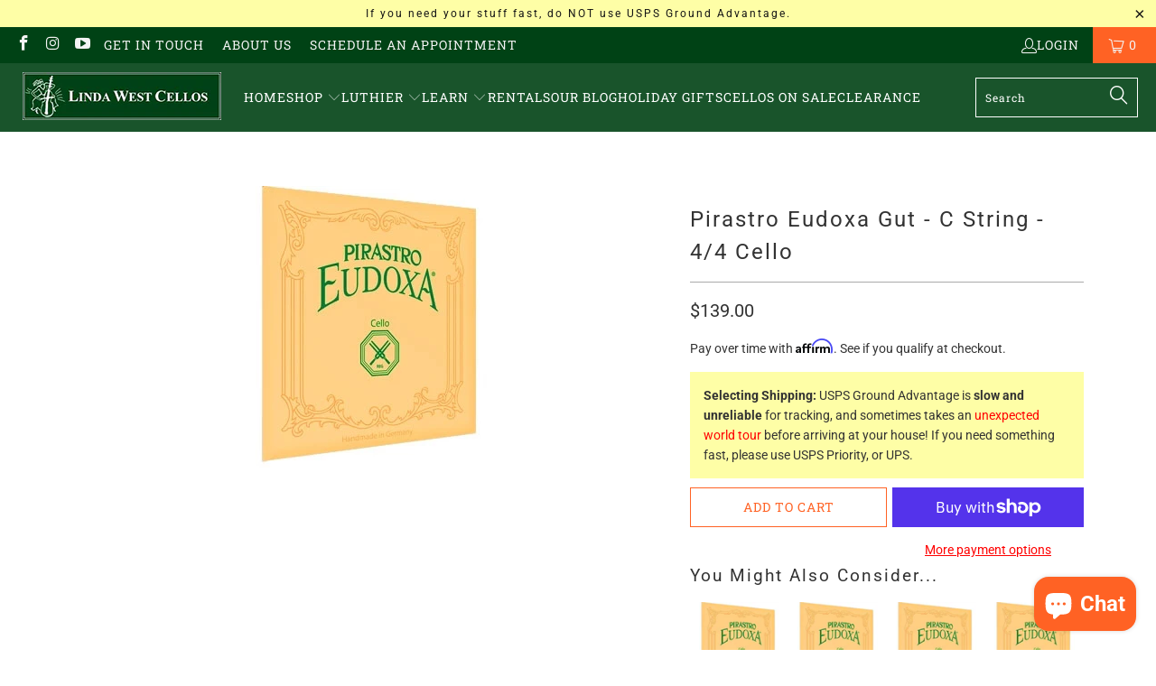

--- FILE ---
content_type: text/html; charset=utf-8
request_url: https://www.lindawestcellos.com/products/eudoxacstring
body_size: 36889
content:


 <!DOCTYPE html>
<html class="no-js no-touch" lang="en"> <head> <link rel="stylesheet" href="https://obscure-escarpment-2240.herokuapp.com/stylesheets/bcpo-front.css"> <script>var bcpo_product={"id":5960837595296,"title":"Pirastro Eudoxa Gut - C String - 4\/4 Cello","handle":"eudoxacstring","description":"The sheep gut core of the Eudoxa strings is manufactured, wound and polished in the traditional way, by hand.\n\u003cul\u003e\n\u003cli\u003eInspirational warm sound with enormous possibilities\u003c\/li\u003e\n\u003cli\u003eLow string tension\u003c\/li\u003e\n\u003cli\u003eAltering the gauge by 1\/2 PM changes the tension by 4%.\u003c\/li\u003e\n\u003cli\u003eEasy Response\u003c\/li\u003e\n\u003cli\u003eBall-end\u003c\/li\u003e\n\u003c\/ul\u003e","published_at":"2021-01-03T23:03:16-08:00","created_at":"2021-01-03T23:03:16-08:00","vendor":"Linda West Cellos","type":"Strings","tags":["4\/4 size","c strings","cello","pirastro"],"price":13900,"price_min":13900,"price_max":13900,"available":true,"price_varies":false,"compare_at_price":null,"compare_at_price_min":0,"compare_at_price_max":0,"compare_at_price_varies":false,"variants":[{"id":37636490494112,"title":"Default Title","option1":"Default Title","option2":null,"option3":null,"sku":"EudoxaCString","requires_shipping":true,"taxable":true,"featured_image":null,"available":true,"name":"Pirastro Eudoxa Gut - C String - 4\/4 Cello","public_title":null,"options":["Default Title"],"price":13900,"weight":28,"compare_at_price":null,"inventory_management":null,"barcode":"","requires_selling_plan":false,"selling_plan_allocations":[]}],"images":["\/\/www.lindawestcellos.com\/cdn\/shop\/products\/EudoxaCString-2.jpg?v=1609743797"],"featured_image":"\/\/www.lindawestcellos.com\/cdn\/shop\/products\/EudoxaCString-2.jpg?v=1609743797","options":["Title"],"media":[{"alt":"image_21224","id":13109597405344,"position":1,"preview_image":{"aspect_ratio":0.822,"height":315,"width":259,"src":"\/\/www.lindawestcellos.com\/cdn\/shop\/products\/EudoxaCString-2.jpg?v=1609743797"},"aspect_ratio":0.822,"height":315,"media_type":"image","src":"\/\/www.lindawestcellos.com\/cdn\/shop\/products\/EudoxaCString-2.jpg?v=1609743797","width":259}],"requires_selling_plan":false,"selling_plan_groups":[],"content":"The sheep gut core of the Eudoxa strings is manufactured, wound and polished in the traditional way, by hand.\n\u003cul\u003e\n\u003cli\u003eInspirational warm sound with enormous possibilities\u003c\/li\u003e\n\u003cli\u003eLow string tension\u003c\/li\u003e\n\u003cli\u003eAltering the gauge by 1\/2 PM changes the tension by 4%.\u003c\/li\u003e\n\u003cli\u003eEasy Response\u003c\/li\u003e\n\u003cli\u003eBall-end\u003c\/li\u003e\n\u003c\/ul\u003e"};  var bcpo_settings={"fallback":"default","auto_select":"on","load_main_image":"on","replaceImage":"on","border_style":"square","tooltips":"show","sold_out_style":"transparent","theme":"light","jumbo_colors":"medium","jumbo_images":"medium","circle_swatches":"","inventory_style":"amazon","override_ajax":"on","add_price_addons":"on","money_format2":"${{amount}} USD","money_format_without_currency":"${{amount}}","show_currency":"off","global_auto_image_options":"","global_color_options":"","global_colors":[{"key":"","value":"ecf42f"}],"shop_currency":"USD"};var inventory_quantity = [];inventory_quantity.push(-1);if(bcpo_product) { for (var i = 0; i <bcpo_product.variants.length; i += 1) { bcpo_product.variants[i].inventory_quantity = inventory_quantity[i]; }}window.bcpo = window.bcpo || {}; bcpo.cart = {"note":null,"attributes":{},"original_total_price":0,"total_price":0,"total_discount":0,"total_weight":0.0,"item_count":0,"items":[],"requires_shipping":false,"currency":"USD","items_subtotal_price":0,"cart_level_discount_applications":[],"checkout_charge_amount":0}; bcpo.ogFormData = FormData;</script> <meta charset="utf-8"> <meta http-equiv="cleartype" content="on"> <meta name="robots" content="index,follow"> <!-- Mobile Specific Metas --> <meta name="HandheldFriendly" content="True"> <meta name="MobileOptimized" content="320"> <meta name="viewport" content="width=device-width,initial-scale=1"> <meta name="theme-color" content="#ffffff"> <title>
      Pirastro Eudoxa Gut Cello C String - Linda West Cellos</title> <meta name="description" content="The sheep gut core of the Eudoxa strings is manufactured, wound and polished in the traditional way, by hand. Inspirational warm sound with enormous possibilities Low string tension Altering the gauge by 1/2 PM changes the tension by 4%. Easy Response Ball-end"/> <!-- Preconnect Domains --> <link rel="preconnect" href="https://fonts.shopifycdn.com" /> <link rel="preconnect" href="https://cdn.shopify.com" /> <link rel="preconnect" href="https://v.shopify.com" /> <link rel="preconnect" href="https://cdn.shopifycloud.com" /> <link rel="preconnect" href="https://monorail-edge.shopifysvc.com"> <!-- fallback for browsers that don't support preconnect --> <link rel="dns-prefetch" href="https://fonts.shopifycdn.com" /> <link rel="dns-prefetch" href="https://cdn.shopify.com" /> <link rel="dns-prefetch" href="https://v.shopify.com" /> <link rel="dns-prefetch" href="https://cdn.shopifycloud.com" /> <link rel="dns-prefetch" href="https://monorail-edge.shopifysvc.com"> <!-- Preload Assets --> <link rel="preload" href="//www.lindawestcellos.com/cdn/shop/t/32/assets/fancybox.css?v=19278034316635137701661318413" as="style"> <link rel="preload" href="//www.lindawestcellos.com/cdn/shop/t/32/assets/styles.css?v=183493168215255354791764197517" as="style"> <link rel="preload" href="//www.lindawestcellos.com/cdn/shop/t/32/assets/jquery.min.js?v=81049236547974671631661318413" as="script"> <link rel="preload" href="//www.lindawestcellos.com/cdn/shop/t/32/assets/vendors.js?v=51772124549495699811661318413" as="script"> <link rel="preload" href="//www.lindawestcellos.com/cdn/shop/t/32/assets/sections.js?v=42774696578824082871661318413" as="script"> <link rel="preload" href="//www.lindawestcellos.com/cdn/shop/t/32/assets/utilities.js?v=123846504513892310101685220012" as="script"> <link rel="preload" href="//www.lindawestcellos.com/cdn/shop/t/32/assets/app.js?v=127419284496061993481661318413" as="script"> <!-- Stylesheet for Fancybox library --> <link href="//www.lindawestcellos.com/cdn/shop/t/32/assets/fancybox.css?v=19278034316635137701661318413" rel="stylesheet" type="text/css" media="all" /> <!-- Stylesheets for Turbo --> <link href="//www.lindawestcellos.com/cdn/shop/t/32/assets/styles.css?v=183493168215255354791764197517" rel="stylesheet" type="text/css" media="all" /> <script>
      window.lazySizesConfig = window.lazySizesConfig || {};

      lazySizesConfig.expand = 300;
      lazySizesConfig.loadHidden = false;

      /*! lazysizes - v5.2.2 - bgset plugin */
      !function(e,t){var a=function(){t(e.lazySizes),e.removeEventListener("lazyunveilread",a,!0)};t=t.bind(null,e,e.document),"object"==typeof module&&module.exports?t(require("lazysizes")):"function"==typeof define&&define.amd?define(["lazysizes"],t):e.lazySizes?a():e.addEventListener("lazyunveilread",a,!0)}(window,function(e,z,g){"use strict";var c,y,b,f,i,s,n,v,m;e.addEventListener&&(c=g.cfg,y=/\s+/g,b=/\s*\|\s+|\s+\|\s*/g,f=/^(.+?)(?:\s+\[\s*(.+?)\s*\])(?:\s+\[\s*(.+?)\s*\])?$/,i=/^\s*\(*\s*type\s*:\s*(.+?)\s*\)*\s*$/,s=/\(|\)|'/,n={contain:1,cover:1},v=function(e,t){var a;t&&((a=t.match(i))&&a[1]?e.setAttribute("type",a[1]):e.setAttribute("media",c.customMedia[t]||t))},m=function(e){var t,a,i,r;e.target._lazybgset&&(a=(t=e.target)._lazybgset,(i=t.currentSrc||t.src)&&((r=g.fire(a,"bgsetproxy",{src:i,useSrc:s.test(i)?JSON.stringify(i):i})).defaultPrevented||(a.style.backgroundImage="url("+r.detail.useSrc+")")),t._lazybgsetLoading&&(g.fire(a,"_lazyloaded",{},!1,!0),delete t._lazybgsetLoading))},addEventListener("lazybeforeunveil",function(e){var t,a,i,r,s,n,l,d,o,u;!e.defaultPrevented&&(t=e.target.getAttribute("data-bgset"))&&(o=e.target,(u=z.createElement("img")).alt="",u._lazybgsetLoading=!0,e.detail.firesLoad=!0,a=t,i=o,r=u,s=z.createElement("picture"),n=i.getAttribute(c.sizesAttr),l=i.getAttribute("data-ratio"),d=i.getAttribute("data-optimumx"),i._lazybgset&&i._lazybgset.parentNode==i&&i.removeChild(i._lazybgset),Object.defineProperty(r,"_lazybgset",{value:i,writable:!0}),Object.defineProperty(i,"_lazybgset",{value:s,writable:!0}),a=a.replace(y," ").split(b),s.style.display="none",r.className=c.lazyClass,1!=a.length||n||(n="auto"),a.forEach(function(e){var t,a=z.createElement("source");n&&"auto"!=n&&a.setAttribute("sizes",n),(t=e.match(f))?(a.setAttribute(c.srcsetAttr,t[1]),v(a,t[2]),v(a,t[3])):a.setAttribute(c.srcsetAttr,e),s.appendChild(a)}),n&&(r.setAttribute(c.sizesAttr,n),i.removeAttribute(c.sizesAttr),i.removeAttribute("sizes")),d&&r.setAttribute("data-optimumx",d),l&&r.setAttribute("data-ratio",l),s.appendChild(r),i.appendChild(s),setTimeout(function(){g.loader.unveil(u),g.rAF(function(){g.fire(u,"_lazyloaded",{},!0,!0),u.complete&&m({target:u})})}))}),z.addEventListener("load",m,!0),e.addEventListener("lazybeforesizes",function(e){var t,a,i,r;e.detail.instance==g&&e.target._lazybgset&&e.detail.dataAttr&&(t=e.target._lazybgset,i=t,r=(getComputedStyle(i)||{getPropertyValue:function(){}}).getPropertyValue("background-size"),!n[r]&&n[i.style.backgroundSize]&&(r=i.style.backgroundSize),n[a=r]&&(e.target._lazysizesParentFit=a,g.rAF(function(){e.target.setAttribute("data-parent-fit",a),e.target._lazysizesParentFit&&delete e.target._lazysizesParentFit})))},!0),z.documentElement.addEventListener("lazybeforesizes",function(e){var t,a;!e.defaultPrevented&&e.target._lazybgset&&e.detail.instance==g&&(e.detail.width=(t=e.target._lazybgset,a=g.gW(t,t.parentNode),(!t._lazysizesWidth||a>t._lazysizesWidth)&&(t._lazysizesWidth=a),t._lazysizesWidth))}))});

      /*! lazysizes - v5.2.2 */
      !function(e){var t=function(u,D,f){"use strict";var k,H;if(function(){var e;var t={lazyClass:"lazyload",loadedClass:"lazyloaded",loadingClass:"lazyloading",preloadClass:"lazypreload",errorClass:"lazyerror",autosizesClass:"lazyautosizes",srcAttr:"data-src",srcsetAttr:"data-srcset",sizesAttr:"data-sizes",minSize:40,customMedia:{},init:true,expFactor:1.5,hFac:.8,loadMode:2,loadHidden:true,ricTimeout:0,throttleDelay:125};H=u.lazySizesConfig||u.lazysizesConfig||{};for(e in t){if(!(e in H)){H[e]=t[e]}}}(),!D||!D.getElementsByClassName){return{init:function(){},cfg:H,noSupport:true}}var O=D.documentElement,a=u.HTMLPictureElement,P="addEventListener",$="getAttribute",q=u[P].bind(u),I=u.setTimeout,U=u.requestAnimationFrame||I,l=u.requestIdleCallback,j=/^picture$/i,r=["load","error","lazyincluded","_lazyloaded"],i={},G=Array.prototype.forEach,J=function(e,t){if(!i[t]){i[t]=new RegExp("(\\s|^)"+t+"(\\s|$)")}return i[t].test(e[$]("class")||"")&&i[t]},K=function(e,t){if(!J(e,t)){e.setAttribute("class",(e[$]("class")||"").trim()+" "+t)}},Q=function(e,t){var i;if(i=J(e,t)){e.setAttribute("class",(e[$]("class")||"").replace(i," "))}},V=function(t,i,e){var a=e?P:"removeEventListener";if(e){V(t,i)}r.forEach(function(e){t[a](e,i)})},X=function(e,t,i,a,r){var n=D.createEvent("Event");if(!i){i={}}i.instance=k;n.initEvent(t,!a,!r);n.detail=i;e.dispatchEvent(n);return n},Y=function(e,t){var i;if(!a&&(i=u.picturefill||H.pf)){if(t&&t.src&&!e[$]("srcset")){e.setAttribute("srcset",t.src)}i({reevaluate:true,elements:[e]})}else if(t&&t.src){e.src=t.src}},Z=function(e,t){return(getComputedStyle(e,null)||{})[t]},s=function(e,t,i){i=i||e.offsetWidth;while(i<H.minSize&&t&&!e._lazysizesWidth){i=t.offsetWidth;t=t.parentNode}return i},ee=function(){var i,a;var t=[];var r=[];var n=t;var s=function(){var e=n;n=t.length?r:t;i=true;a=false;while(e.length){e.shift()()}i=false};var e=function(e,t){if(i&&!t){e.apply(this,arguments)}else{n.push(e);if(!a){a=true;(D.hidden?I:U)(s)}}};e._lsFlush=s;return e}(),te=function(i,e){return e?function(){ee(i)}:function(){var e=this;var t=arguments;ee(function(){i.apply(e,t)})}},ie=function(e){var i;var a=0;var r=H.throttleDelay;var n=H.ricTimeout;var t=function(){i=false;a=f.now();e()};var s=l&&n>49?function(){l(t,{timeout:n});if(n!==H.ricTimeout){n=H.ricTimeout}}:te(function(){I(t)},true);return function(e){var t;if(e=e===true){n=33}if(i){return}i=true;t=r-(f.now()-a);if(t<0){t=0}if(e||t<9){s()}else{I(s,t)}}},ae=function(e){var t,i;var a=99;var r=function(){t=null;e()};var n=function(){var e=f.now()-i;if(e<a){I(n,a-e)}else{(l||r)(r)}};return function(){i=f.now();if(!t){t=I(n,a)}}},e=function(){var v,m,c,h,e;var y,z,g,p,C,b,A;var n=/^img$/i;var d=/^iframe$/i;var E="onscroll"in u&&!/(gle|ing)bot/.test(navigator.userAgent);var _=0;var w=0;var N=0;var M=-1;var x=function(e){N--;if(!e||N<0||!e.target){N=0}};var W=function(e){if(A==null){A=Z(D.body,"visibility")=="hidden"}return A||!(Z(e.parentNode,"visibility")=="hidden"&&Z(e,"visibility")=="hidden")};var S=function(e,t){var i;var a=e;var r=W(e);g-=t;b+=t;p-=t;C+=t;while(r&&(a=a.offsetParent)&&a!=D.body&&a!=O){r=(Z(a,"opacity")||1)>0;if(r&&Z(a,"overflow")!="visible"){i=a.getBoundingClientRect();r=C>i.left&&p<i.right&&b>i.top-1&&g<i.bottom+1}}return r};var t=function(){var e,t,i,a,r,n,s,l,o,u,f,c;var d=k.elements;if((h=H.loadMode)&&N<8&&(e=d.length)){t=0;M++;for(;t<e;t++){if(!d[t]||d[t]._lazyRace){continue}if(!E||k.prematureUnveil&&k.prematureUnveil(d[t])){R(d[t]);continue}if(!(l=d[t][$]("data-expand"))||!(n=l*1)){n=w}if(!u){u=!H.expand||H.expand<1?O.clientHeight>500&&O.clientWidth>500?500:370:H.expand;k._defEx=u;f=u*H.expFactor;c=H.hFac;A=null;if(w<f&&N<1&&M>2&&h>2&&!D.hidden){w=f;M=0}else if(h>1&&M>1&&N<6){w=u}else{w=_}}if(o!==n){y=innerWidth+n*c;z=innerHeight+n;s=n*-1;o=n}i=d[t].getBoundingClientRect();if((b=i.bottom)>=s&&(g=i.top)<=z&&(C=i.right)>=s*c&&(p=i.left)<=y&&(b||C||p||g)&&(H.loadHidden||W(d[t]))&&(m&&N<3&&!l&&(h<3||M<4)||S(d[t],n))){R(d[t]);r=true;if(N>9){break}}else if(!r&&m&&!a&&N<4&&M<4&&h>2&&(v[0]||H.preloadAfterLoad)&&(v[0]||!l&&(b||C||p||g||d[t][$](H.sizesAttr)!="auto"))){a=v[0]||d[t]}}if(a&&!r){R(a)}}};var i=ie(t);var B=function(e){var t=e.target;if(t._lazyCache){delete t._lazyCache;return}x(e);K(t,H.loadedClass);Q(t,H.loadingClass);V(t,L);X(t,"lazyloaded")};var a=te(B);var L=function(e){a({target:e.target})};var T=function(t,i){try{t.contentWindow.location.replace(i)}catch(e){t.src=i}};var F=function(e){var t;var i=e[$](H.srcsetAttr);if(t=H.customMedia[e[$]("data-media")||e[$]("media")]){e.setAttribute("media",t)}if(i){e.setAttribute("srcset",i)}};var s=te(function(t,e,i,a,r){var n,s,l,o,u,f;if(!(u=X(t,"lazybeforeunveil",e)).defaultPrevented){if(a){if(i){K(t,H.autosizesClass)}else{t.setAttribute("sizes",a)}}s=t[$](H.srcsetAttr);n=t[$](H.srcAttr);if(r){l=t.parentNode;o=l&&j.test(l.nodeName||"")}f=e.firesLoad||"src"in t&&(s||n||o);u={target:t};K(t,H.loadingClass);if(f){clearTimeout(c);c=I(x,2500);V(t,L,true)}if(o){G.call(l.getElementsByTagName("source"),F)}if(s){t.setAttribute("srcset",s)}else if(n&&!o){if(d.test(t.nodeName)){T(t,n)}else{t.src=n}}if(r&&(s||o)){Y(t,{src:n})}}if(t._lazyRace){delete t._lazyRace}Q(t,H.lazyClass);ee(function(){var e=t.complete&&t.naturalWidth>1;if(!f||e){if(e){K(t,"ls-is-cached")}B(u);t._lazyCache=true;I(function(){if("_lazyCache"in t){delete t._lazyCache}},9)}if(t.loading=="lazy"){N--}},true)});var R=function(e){if(e._lazyRace){return}var t;var i=n.test(e.nodeName);var a=i&&(e[$](H.sizesAttr)||e[$]("sizes"));var r=a=="auto";if((r||!m)&&i&&(e[$]("src")||e.srcset)&&!e.complete&&!J(e,H.errorClass)&&J(e,H.lazyClass)){return}t=X(e,"lazyunveilread").detail;if(r){re.updateElem(e,true,e.offsetWidth)}e._lazyRace=true;N++;s(e,t,r,a,i)};var r=ae(function(){H.loadMode=3;i()});var l=function(){if(H.loadMode==3){H.loadMode=2}r()};var o=function(){if(m){return}if(f.now()-e<999){I(o,999);return}m=true;H.loadMode=3;i();q("scroll",l,true)};return{_:function(){e=f.now();k.elements=D.getElementsByClassName(H.lazyClass);v=D.getElementsByClassName(H.lazyClass+" "+H.preloadClass);q("scroll",i,true);q("resize",i,true);q("pageshow",function(e){if(e.persisted){var t=D.querySelectorAll("."+H.loadingClass);if(t.length&&t.forEach){U(function(){t.forEach(function(e){if(e.complete){R(e)}})})}}});if(u.MutationObserver){new MutationObserver(i).observe(O,{childList:true,subtree:true,attributes:true})}else{O[P]("DOMNodeInserted",i,true);O[P]("DOMAttrModified",i,true);setInterval(i,999)}q("hashchange",i,true);["focus","mouseover","click","load","transitionend","animationend"].forEach(function(e){D[P](e,i,true)});if(/d$|^c/.test(D.readyState)){o()}else{q("load",o);D[P]("DOMContentLoaded",i);I(o,2e4)}if(k.elements.length){t();ee._lsFlush()}else{i()}},checkElems:i,unveil:R,_aLSL:l}}(),re=function(){var i;var n=te(function(e,t,i,a){var r,n,s;e._lazysizesWidth=a;a+="px";e.setAttribute("sizes",a);if(j.test(t.nodeName||"")){r=t.getElementsByTagName("source");for(n=0,s=r.length;n<s;n++){r[n].setAttribute("sizes",a)}}if(!i.detail.dataAttr){Y(e,i.detail)}});var a=function(e,t,i){var a;var r=e.parentNode;if(r){i=s(e,r,i);a=X(e,"lazybeforesizes",{width:i,dataAttr:!!t});if(!a.defaultPrevented){i=a.detail.width;if(i&&i!==e._lazysizesWidth){n(e,r,a,i)}}}};var e=function(){var e;var t=i.length;if(t){e=0;for(;e<t;e++){a(i[e])}}};var t=ae(e);return{_:function(){i=D.getElementsByClassName(H.autosizesClass);q("resize",t)},checkElems:t,updateElem:a}}(),t=function(){if(!t.i&&D.getElementsByClassName){t.i=true;re._();e._()}};return I(function(){H.init&&t()}),k={cfg:H,autoSizer:re,loader:e,init:t,uP:Y,aC:K,rC:Q,hC:J,fire:X,gW:s,rAF:ee}}(e,e.document,Date);e.lazySizes=t,"object"==typeof module&&module.exports&&(module.exports=t)}("undefined"!=typeof window?window:{});</script> <!-- Icons --> <link rel="shortcut icon" type="image/x-icon" href="//www.lindawestcellos.com/cdn/shop/files/lindas_favicon5_d1960b10-279c-45cb-8123-96b7214af70b_180x180.jpg?v=1620078295"> <link rel="apple-touch-icon" href="//www.lindawestcellos.com/cdn/shop/files/lindas_favicon5_d1960b10-279c-45cb-8123-96b7214af70b_180x180.jpg?v=1620078295"/> <link rel="apple-touch-icon" sizes="57x57" href="//www.lindawestcellos.com/cdn/shop/files/lindas_favicon5_d1960b10-279c-45cb-8123-96b7214af70b_57x57.jpg?v=1620078295"/> <link rel="apple-touch-icon" sizes="60x60" href="//www.lindawestcellos.com/cdn/shop/files/lindas_favicon5_d1960b10-279c-45cb-8123-96b7214af70b_60x60.jpg?v=1620078295"/> <link rel="apple-touch-icon" sizes="72x72" href="//www.lindawestcellos.com/cdn/shop/files/lindas_favicon5_d1960b10-279c-45cb-8123-96b7214af70b_72x72.jpg?v=1620078295"/> <link rel="apple-touch-icon" sizes="76x76" href="//www.lindawestcellos.com/cdn/shop/files/lindas_favicon5_d1960b10-279c-45cb-8123-96b7214af70b_76x76.jpg?v=1620078295"/> <link rel="apple-touch-icon" sizes="114x114" href="//www.lindawestcellos.com/cdn/shop/files/lindas_favicon5_d1960b10-279c-45cb-8123-96b7214af70b_114x114.jpg?v=1620078295"/> <link rel="apple-touch-icon" sizes="180x180" href="//www.lindawestcellos.com/cdn/shop/files/lindas_favicon5_d1960b10-279c-45cb-8123-96b7214af70b_180x180.jpg?v=1620078295"/> <link rel="apple-touch-icon" sizes="228x228" href="//www.lindawestcellos.com/cdn/shop/files/lindas_favicon5_d1960b10-279c-45cb-8123-96b7214af70b_228x228.jpg?v=1620078295"/> <link rel="canonical" href="https://www.lindawestcellos.com/products/eudoxacstring"/> <script src="//www.lindawestcellos.com/cdn/shop/t/32/assets/jquery.min.js?v=81049236547974671631661318413" defer></script> <script type="text/javascript" src="/services/javascripts/currencies.js" data-no-instant></script> <script src="//www.lindawestcellos.com/cdn/shop/t/32/assets/currencies.js?v=63035159355332271981661318413" defer></script> <script>
      window.PXUTheme = window.PXUTheme || {};
      window.PXUTheme.version = '8.0.0';
      window.PXUTheme.name = 'Turbo';</script>
    


    
<template id="price-ui"><span class="price " data-price></span><span class="compare-at-price" data-compare-at-price></span><span class="unit-pricing" data-unit-pricing></span></template> <template id="price-ui-badge"><div class="price-ui-badge__sticker price-ui-badge__sticker--"> <span class="price-ui-badge__sticker-text" data-badge></span></div></template> <template id="price-ui__price"><span class="money" data-price></span></template> <template id="price-ui__price-range"><span class="price-min" data-price-min><span class="money" data-price></span></span> - <span class="price-max" data-price-max><span class="money" data-price></span></span></template> <template id="price-ui__unit-pricing"><span class="unit-quantity" data-unit-quantity></span> | <span class="unit-price" data-unit-price><span class="money" data-price></span></span> / <span class="unit-measurement" data-unit-measurement></span></template> <template id="price-ui-badge__percent-savings-range">Save up to <span data-price-percent></span>%</template> <template id="price-ui-badge__percent-savings">Save <span data-price-percent></span>%</template> <template id="price-ui-badge__price-savings-range">Save up to <span class="money" data-price></span></template> <template id="price-ui-badge__price-savings">Save <span class="money" data-price></span></template> <template id="price-ui-badge__on-sale">Sale</template> <template id="price-ui-badge__sold-out">Sold!</template> <template id="price-ui-badge__in-stock">In stock</template> <script>
      
window.PXUTheme = window.PXUTheme || {};


window.PXUTheme.theme_settings = {};
window.PXUTheme.currency = {};
window.PXUTheme.routes = window.PXUTheme.routes || {};


window.PXUTheme.theme_settings.display_tos_checkbox = false;
window.PXUTheme.theme_settings.go_to_checkout = false;
window.PXUTheme.theme_settings.cart_action = "ajax";
window.PXUTheme.theme_settings.cart_shipping_calculator = true;


window.PXUTheme.theme_settings.collection_swatches = false;
window.PXUTheme.theme_settings.collection_secondary_image = true;


window.PXUTheme.currency.show_multiple_currencies = false;
window.PXUTheme.currency.shop_currency = "USD";
window.PXUTheme.currency.default_currency = "USD";
window.PXUTheme.currency.display_format = "money_format";
window.PXUTheme.currency.money_format = "${{amount}}";
window.PXUTheme.currency.money_format_no_currency = "${{amount}}";
window.PXUTheme.currency.money_format_currency = "${{amount}} USD";
window.PXUTheme.currency.native_multi_currency = true;
window.PXUTheme.currency.iso_code = "USD";
window.PXUTheme.currency.symbol = "$";


window.PXUTheme.theme_settings.display_inventory_left = false;
window.PXUTheme.theme_settings.inventory_threshold = 10;
window.PXUTheme.theme_settings.limit_quantity = false;


window.PXUTheme.theme_settings.menu_position = null;


window.PXUTheme.theme_settings.newsletter_popup = false;
window.PXUTheme.theme_settings.newsletter_popup_days = "14";
window.PXUTheme.theme_settings.newsletter_popup_mobile = false;
window.PXUTheme.theme_settings.newsletter_popup_seconds = 0;


window.PXUTheme.theme_settings.pagination_type = "load_more_button";


window.PXUTheme.theme_settings.enable_shopify_collection_badges = false;
window.PXUTheme.theme_settings.quick_shop_thumbnail_position = null;
window.PXUTheme.theme_settings.product_form_style = "dropdown";
window.PXUTheme.theme_settings.sale_banner_enabled = true;
window.PXUTheme.theme_settings.display_savings = true;
window.PXUTheme.theme_settings.display_sold_out_price = true;
window.PXUTheme.theme_settings.free_text = "Contact Us for Pricing";
window.PXUTheme.theme_settings.video_looping = null;
window.PXUTheme.theme_settings.quick_shop_style = "popup";
window.PXUTheme.theme_settings.hover_enabled = false;


window.PXUTheme.routes.cart_url = "/cart";
window.PXUTheme.routes.root_url = "/";
window.PXUTheme.routes.search_url = "/search";
window.PXUTheme.routes.all_products_collection_url = "/collections/all";


window.PXUTheme.theme_settings.image_loading_style = "blur-up";


window.PXUTheme.theme_settings.search_option = "product";
window.PXUTheme.theme_settings.search_items_to_display = 5;
window.PXUTheme.theme_settings.enable_autocomplete = true;


window.PXUTheme.theme_settings.page_dots_enabled = false;
window.PXUTheme.theme_settings.slideshow_arrow_size = "bold";


window.PXUTheme.theme_settings.quick_shop_enabled = true;


window.PXUTheme.translation = {};


window.PXUTheme.translation.agree_to_terms_warning = "You must agree with the terms and conditions to checkout.";
window.PXUTheme.translation.one_item_left = "item left";
window.PXUTheme.translation.items_left_text = "items left";
window.PXUTheme.translation.cart_savings_text = "Total Savings";
window.PXUTheme.translation.cart_discount_text = "Discount";
window.PXUTheme.translation.cart_subtotal_text = "Subtotal";
window.PXUTheme.translation.cart_remove_text = "Remove";
window.PXUTheme.translation.cart_free_text = "Free";


window.PXUTheme.translation.newsletter_success_text = "Thank you for joining our mailing list!";


window.PXUTheme.translation.notify_email = "Enter your email address...";
window.PXUTheme.translation.notify_email_value = "Translation missing: en.contact.fields.email";
window.PXUTheme.translation.notify_email_send = "Send";
window.PXUTheme.translation.notify_message_first = "Please notify me when ";
window.PXUTheme.translation.notify_message_last = " becomes available - ";
window.PXUTheme.translation.notify_success_text = "Thanks! We will notify you when this product becomes available!";


window.PXUTheme.translation.add_to_cart = "Add to Cart";
window.PXUTheme.translation.coming_soon_text = "Inquire for Pricing";
window.PXUTheme.translation.sold_out_text = "Sold!";
window.PXUTheme.translation.sale_text = "Sale";
window.PXUTheme.translation.savings_text = "You Save";
window.PXUTheme.translation.from_text = "from";
window.PXUTheme.translation.new_text = "New";
window.PXUTheme.translation.pre_order_text = "Pre-Order";
window.PXUTheme.translation.unavailable_text = "Unavailable";


window.PXUTheme.translation.all_results = "View all results";
window.PXUTheme.translation.no_results = "Sorry, no results!";


window.PXUTheme.media_queries = {};
window.PXUTheme.media_queries.small = window.matchMedia( "(max-width: 480px)" );
window.PXUTheme.media_queries.medium = window.matchMedia( "(max-width: 798px)" );
window.PXUTheme.media_queries.large = window.matchMedia( "(min-width: 799px)" );
window.PXUTheme.media_queries.larger = window.matchMedia( "(min-width: 960px)" );
window.PXUTheme.media_queries.xlarge = window.matchMedia( "(min-width: 1200px)" );
window.PXUTheme.media_queries.ie10 = window.matchMedia( "all and (-ms-high-contrast: none), (-ms-high-contrast: active)" );
window.PXUTheme.media_queries.tablet = window.matchMedia( "only screen and (min-width: 799px) and (max-width: 1024px)" );
window.PXUTheme.media_queries.mobile_and_tablet = window.matchMedia( "(max-width: 1024px)" );</script> <script src="//www.lindawestcellos.com/cdn/shop/t/32/assets/vendors.js?v=51772124549495699811661318413" defer></script> <script src="//www.lindawestcellos.com/cdn/shop/t/32/assets/sections.js?v=42774696578824082871661318413" defer></script> <script src="//www.lindawestcellos.com/cdn/shop/t/32/assets/utilities.js?v=123846504513892310101685220012" defer></script> <script src="//www.lindawestcellos.com/cdn/shop/t/32/assets/app.js?v=127419284496061993481661318413" defer></script> <script src="//www.lindawestcellos.com/cdn/shop/t/32/assets/instantclick.min.js?v=20092422000980684151661318413" data-no-instant defer></script> <script data-no-instant>
        window.addEventListener('DOMContentLoaded', function() {

          function inIframe() {
            try {
              return window.self !== window.top;
            } catch (e) {
              return true;
            }
          }

          if (!inIframe()){
            InstantClick.on('change', function() {

              $('head script[src*="shopify"]').each(function() {
                var script = document.createElement('script');
                script.type = 'text/javascript';
                script.src = $(this).attr('src');

                $('body').append(script);
              });

              $('body').removeClass('fancybox-active');
              $.fancybox.destroy();

              InstantClick.init();

            });
          }
        });</script> <script> <script>
    _affirm_config = {
       public_api_key:  "BF2IZELR6HQDRIW7",
       script:          "https://cdn1.affirm.com/js/v2/affirm.js"
    };
    (function(l,g,m,e,a,f,b){var d,c=l[m]||{},h=document.createElement(f),n=document.getElementsByTagName(f)[0],k=function(a,b,c){return function(){a[b]._.push([c,arguments])}};c[e]=k(c,e,"set");d=c[e];c[a]={};c[a]._=[];d._=[];c[a][b]=k(c,a,b);a=0;for(b="set add save post open empty reset on off trigger ready setProduct".split(" ");a<b.length;a++)d[b[a]]=k(c,e,b[a]);a=0;for(b=["get","token","url","items"];a<b.length;a++)d[b[a]]=function(){};h.async=!0;h.src=g[f];n.parentNode.insertBefore(h,n);delete g[f];d(g);l[m]=c})(window,_affirm_config,"affirm","checkout","ui","script","ready");
    // Use your live public API Key and https://cdn1.affirm.com/js/v2/affirm.js script to point to Affirm production environment.</script></script> <script>window.performance && window.performance.mark && window.performance.mark('shopify.content_for_header.start');</script><meta name="google-site-verification" content="bQqnqycs-8Ab5Re41xQve2c9NRKmQ9ZqbREoW8uQni0">
<meta id="shopify-digital-wallet" name="shopify-digital-wallet" content="/49095049376/digital_wallets/dialog">
<meta name="shopify-checkout-api-token" content="33729e2e9ced4e5a30286f77fe9653d1">
<meta id="in-context-paypal-metadata" data-shop-id="49095049376" data-venmo-supported="false" data-environment="production" data-locale="en_US" data-paypal-v4="true" data-currency="USD">
<link rel="alternate" type="application/json+oembed" href="https://www.lindawestcellos.com/products/eudoxacstring.oembed">
<script async="async" src="/checkouts/internal/preloads.js?locale=en-US"></script>
<link rel="preconnect" href="https://shop.app" crossorigin="anonymous">
<script async="async" src="https://shop.app/checkouts/internal/preloads.js?locale=en-US&shop_id=49095049376" crossorigin="anonymous"></script>
<script id="apple-pay-shop-capabilities" type="application/json">{"shopId":49095049376,"countryCode":"US","currencyCode":"USD","merchantCapabilities":["supports3DS"],"merchantId":"gid:\/\/shopify\/Shop\/49095049376","merchantName":"Linda West Cellos","requiredBillingContactFields":["postalAddress","email","phone"],"requiredShippingContactFields":["postalAddress","email","phone"],"shippingType":"shipping","supportedNetworks":["visa","masterCard","amex","discover","elo","jcb"],"total":{"type":"pending","label":"Linda West Cellos","amount":"1.00"},"shopifyPaymentsEnabled":true,"supportsSubscriptions":true}</script>
<script id="shopify-features" type="application/json">{"accessToken":"33729e2e9ced4e5a30286f77fe9653d1","betas":["rich-media-storefront-analytics"],"domain":"www.lindawestcellos.com","predictiveSearch":true,"shopId":49095049376,"locale":"en"}</script>
<script>var Shopify = Shopify || {};
Shopify.shop = "linda-west-cellos.myshopify.com";
Shopify.locale = "en";
Shopify.currency = {"active":"USD","rate":"1.0"};
Shopify.country = "US";
Shopify.theme = {"name":"LIVE Turbo 8.0.0 ","id":135658209529,"schema_name":"Turbo","schema_version":"8.0.0","theme_store_id":null,"role":"main"};
Shopify.theme.handle = "null";
Shopify.theme.style = {"id":null,"handle":null};
Shopify.cdnHost = "www.lindawestcellos.com/cdn";
Shopify.routes = Shopify.routes || {};
Shopify.routes.root = "/";</script>
<script type="module">!function(o){(o.Shopify=o.Shopify||{}).modules=!0}(window);</script>
<script>!function(o){function n(){var o=[];function n(){o.push(Array.prototype.slice.apply(arguments))}return n.q=o,n}var t=o.Shopify=o.Shopify||{};t.loadFeatures=n(),t.autoloadFeatures=n()}(window);</script>
<script>
  window.ShopifyPay = window.ShopifyPay || {};
  window.ShopifyPay.apiHost = "shop.app\/pay";
  window.ShopifyPay.redirectState = null;
</script>
<script id="shop-js-analytics" type="application/json">{"pageType":"product"}</script>
<script defer="defer" async type="module" src="//www.lindawestcellos.com/cdn/shopifycloud/shop-js/modules/v2/client.init-shop-cart-sync_BN7fPSNr.en.esm.js"></script>
<script defer="defer" async type="module" src="//www.lindawestcellos.com/cdn/shopifycloud/shop-js/modules/v2/chunk.common_Cbph3Kss.esm.js"></script>
<script defer="defer" async type="module" src="//www.lindawestcellos.com/cdn/shopifycloud/shop-js/modules/v2/chunk.modal_DKumMAJ1.esm.js"></script>
<script type="module">
  await import("//www.lindawestcellos.com/cdn/shopifycloud/shop-js/modules/v2/client.init-shop-cart-sync_BN7fPSNr.en.esm.js");
await import("//www.lindawestcellos.com/cdn/shopifycloud/shop-js/modules/v2/chunk.common_Cbph3Kss.esm.js");
await import("//www.lindawestcellos.com/cdn/shopifycloud/shop-js/modules/v2/chunk.modal_DKumMAJ1.esm.js");

  window.Shopify.SignInWithShop?.initShopCartSync?.({"fedCMEnabled":true,"windoidEnabled":true});

</script>
<script>
  window.Shopify = window.Shopify || {};
  if (!window.Shopify.featureAssets) window.Shopify.featureAssets = {};
  window.Shopify.featureAssets['shop-js'] = {"shop-cart-sync":["modules/v2/client.shop-cart-sync_CJVUk8Jm.en.esm.js","modules/v2/chunk.common_Cbph3Kss.esm.js","modules/v2/chunk.modal_DKumMAJ1.esm.js"],"init-fed-cm":["modules/v2/client.init-fed-cm_7Fvt41F4.en.esm.js","modules/v2/chunk.common_Cbph3Kss.esm.js","modules/v2/chunk.modal_DKumMAJ1.esm.js"],"init-shop-email-lookup-coordinator":["modules/v2/client.init-shop-email-lookup-coordinator_Cc088_bR.en.esm.js","modules/v2/chunk.common_Cbph3Kss.esm.js","modules/v2/chunk.modal_DKumMAJ1.esm.js"],"init-windoid":["modules/v2/client.init-windoid_hPopwJRj.en.esm.js","modules/v2/chunk.common_Cbph3Kss.esm.js","modules/v2/chunk.modal_DKumMAJ1.esm.js"],"shop-button":["modules/v2/client.shop-button_B0jaPSNF.en.esm.js","modules/v2/chunk.common_Cbph3Kss.esm.js","modules/v2/chunk.modal_DKumMAJ1.esm.js"],"shop-cash-offers":["modules/v2/client.shop-cash-offers_DPIskqss.en.esm.js","modules/v2/chunk.common_Cbph3Kss.esm.js","modules/v2/chunk.modal_DKumMAJ1.esm.js"],"shop-toast-manager":["modules/v2/client.shop-toast-manager_CK7RT69O.en.esm.js","modules/v2/chunk.common_Cbph3Kss.esm.js","modules/v2/chunk.modal_DKumMAJ1.esm.js"],"init-shop-cart-sync":["modules/v2/client.init-shop-cart-sync_BN7fPSNr.en.esm.js","modules/v2/chunk.common_Cbph3Kss.esm.js","modules/v2/chunk.modal_DKumMAJ1.esm.js"],"init-customer-accounts-sign-up":["modules/v2/client.init-customer-accounts-sign-up_CfPf4CXf.en.esm.js","modules/v2/client.shop-login-button_DeIztwXF.en.esm.js","modules/v2/chunk.common_Cbph3Kss.esm.js","modules/v2/chunk.modal_DKumMAJ1.esm.js"],"pay-button":["modules/v2/client.pay-button_CgIwFSYN.en.esm.js","modules/v2/chunk.common_Cbph3Kss.esm.js","modules/v2/chunk.modal_DKumMAJ1.esm.js"],"init-customer-accounts":["modules/v2/client.init-customer-accounts_DQ3x16JI.en.esm.js","modules/v2/client.shop-login-button_DeIztwXF.en.esm.js","modules/v2/chunk.common_Cbph3Kss.esm.js","modules/v2/chunk.modal_DKumMAJ1.esm.js"],"avatar":["modules/v2/client.avatar_BTnouDA3.en.esm.js"],"init-shop-for-new-customer-accounts":["modules/v2/client.init-shop-for-new-customer-accounts_CsZy_esa.en.esm.js","modules/v2/client.shop-login-button_DeIztwXF.en.esm.js","modules/v2/chunk.common_Cbph3Kss.esm.js","modules/v2/chunk.modal_DKumMAJ1.esm.js"],"shop-follow-button":["modules/v2/client.shop-follow-button_BRMJjgGd.en.esm.js","modules/v2/chunk.common_Cbph3Kss.esm.js","modules/v2/chunk.modal_DKumMAJ1.esm.js"],"checkout-modal":["modules/v2/client.checkout-modal_B9Drz_yf.en.esm.js","modules/v2/chunk.common_Cbph3Kss.esm.js","modules/v2/chunk.modal_DKumMAJ1.esm.js"],"shop-login-button":["modules/v2/client.shop-login-button_DeIztwXF.en.esm.js","modules/v2/chunk.common_Cbph3Kss.esm.js","modules/v2/chunk.modal_DKumMAJ1.esm.js"],"lead-capture":["modules/v2/client.lead-capture_DXYzFM3R.en.esm.js","modules/v2/chunk.common_Cbph3Kss.esm.js","modules/v2/chunk.modal_DKumMAJ1.esm.js"],"shop-login":["modules/v2/client.shop-login_CA5pJqmO.en.esm.js","modules/v2/chunk.common_Cbph3Kss.esm.js","modules/v2/chunk.modal_DKumMAJ1.esm.js"],"payment-terms":["modules/v2/client.payment-terms_BxzfvcZJ.en.esm.js","modules/v2/chunk.common_Cbph3Kss.esm.js","modules/v2/chunk.modal_DKumMAJ1.esm.js"]};
</script>
<script>(function() {
  var isLoaded = false;
  function asyncLoad() {
    if (isLoaded) return;
    isLoaded = true;
    var urls = ["\/\/cdn.shopify.com\/proxy\/96df311e9c70bc063aa20d52f637452b34542bed1a353843a50758322faa1bb3\/obscure-escarpment-2240.herokuapp.com\/js\/best_custom_product_options.js?shop=linda-west-cellos.myshopify.com\u0026sp-cache-control=cHVibGljLCBtYXgtYWdlPTkwMA","https:\/\/cdn.shopify.com\/s\/files\/1\/0490\/9504\/9376\/t\/13\/assets\/affirmShopify.js?v=1649882705\u0026shop=linda-west-cellos.myshopify.com"];
    for (var i = 0; i <urls.length; i++) {
      var s = document.createElement('script');
      s.type = 'text/javascript';
      s.async = true;
      s.src = urls[i];
      var x = document.getElementsByTagName('script')[0];
      x.parentNode.insertBefore(s, x);
    }
  };
  if(window.attachEvent) {
    window.attachEvent('onload', asyncLoad);
  } else {
    window.addEventListener('load', asyncLoad, false);
  }
})();</script>
<script id="__st">var __st={"a":49095049376,"offset":-28800,"reqid":"386a2676-57d5-4d35-92ad-75fed2881dc5-1770078425","pageurl":"www.lindawestcellos.com\/products\/eudoxacstring","u":"3c294d207ae2","p":"product","rtyp":"product","rid":5960837595296};</script>
<script>window.ShopifyPaypalV4VisibilityTracking = true;</script>
<script id="captcha-bootstrap">!function(){'use strict';const t='contact',e='account',n='new_comment',o=[[t,t],['blogs',n],['comments',n],[t,'customer']],c=[[e,'customer_login'],[e,'guest_login'],[e,'recover_customer_password'],[e,'create_customer']],r=t=>t.map((([t,e])=>`form[action*='/${t}']:not([data-nocaptcha='true']) input[name='form_type'][value='${e}']`)).join(','),a=t=>()=>t?[...document.querySelectorAll(t)].map((t=>t.form)):[];function s(){const t=[...o],e=r(t);return a(e)}const i='password',u='form_key',d=['recaptcha-v3-token','g-recaptcha-response','h-captcha-response',i],f=()=>{try{return window.sessionStorage}catch{return}},m='__shopify_v',_=t=>t.elements[u];function p(t,e,n=!1){try{const o=window.sessionStorage,c=JSON.parse(o.getItem(e)),{data:r}=function(t){const{data:e,action:n}=t;return t[m]||n?{data:e,action:n}:{data:t,action:n}}(c);for(const[e,n]of Object.entries(r))t.elements[e]&&(t.elements[e].value=n);n&&o.removeItem(e)}catch(o){console.error('form repopulation failed',{error:o})}}const l='form_type',E='cptcha';function T(t){t.dataset[E]=!0}const w=window,h=w.document,L='Shopify',v='ce_forms',y='captcha';let A=!1;((t,e)=>{const n=(g='f06e6c50-85a8-45c8-87d0-21a2b65856fe',I='https://cdn.shopify.com/shopifycloud/storefront-forms-hcaptcha/ce_storefront_forms_captcha_hcaptcha.v1.5.2.iife.js',D={infoText:'Protected by hCaptcha',privacyText:'Privacy',termsText:'Terms'},(t,e,n)=>{const o=w[L][v],c=o.bindForm;if(c)return c(t,g,e,D).then(n);var r;o.q.push([[t,g,e,D],n]),r=I,A||(h.body.append(Object.assign(h.createElement('script'),{id:'captcha-provider',async:!0,src:r})),A=!0)});var g,I,D;w[L]=w[L]||{},w[L][v]=w[L][v]||{},w[L][v].q=[],w[L][y]=w[L][y]||{},w[L][y].protect=function(t,e){n(t,void 0,e),T(t)},Object.freeze(w[L][y]),function(t,e,n,w,h,L){const[v,y,A,g]=function(t,e,n){const i=e?o:[],u=t?c:[],d=[...i,...u],f=r(d),m=r(i),_=r(d.filter((([t,e])=>n.includes(e))));return[a(f),a(m),a(_),s()]}(w,h,L),I=t=>{const e=t.target;return e instanceof HTMLFormElement?e:e&&e.form},D=t=>v().includes(t);t.addEventListener('submit',(t=>{const e=I(t);if(!e)return;const n=D(e)&&!e.dataset.hcaptchaBound&&!e.dataset.recaptchaBound,o=_(e),c=g().includes(e)&&(!o||!o.value);(n||c)&&t.preventDefault(),c&&!n&&(function(t){try{if(!f())return;!function(t){const e=f();if(!e)return;const n=_(t);if(!n)return;const o=n.value;o&&e.removeItem(o)}(t);const e=Array.from(Array(32),(()=>Math.random().toString(36)[2])).join('');!function(t,e){_(t)||t.append(Object.assign(document.createElement('input'),{type:'hidden',name:u})),t.elements[u].value=e}(t,e),function(t,e){const n=f();if(!n)return;const o=[...t.querySelectorAll(`input[type='${i}']`)].map((({name:t})=>t)),c=[...d,...o],r={};for(const[a,s]of new FormData(t).entries())c.includes(a)||(r[a]=s);n.setItem(e,JSON.stringify({[m]:1,action:t.action,data:r}))}(t,e)}catch(e){console.error('failed to persist form',e)}}(e),e.submit())}));const S=(t,e)=>{t&&!t.dataset[E]&&(n(t,e.some((e=>e===t))),T(t))};for(const o of['focusin','change'])t.addEventListener(o,(t=>{const e=I(t);D(e)&&S(e,y())}));const B=e.get('form_key'),M=e.get(l),P=B&&M;t.addEventListener('DOMContentLoaded',(()=>{const t=y();if(P)for(const e of t)e.elements[l].value===M&&p(e,B);[...new Set([...A(),...v().filter((t=>'true'===t.dataset.shopifyCaptcha))])].forEach((e=>S(e,t)))}))}(h,new URLSearchParams(w.location.search),n,t,e,['guest_login'])})(!0,!0)}();</script>
<script integrity="sha256-4kQ18oKyAcykRKYeNunJcIwy7WH5gtpwJnB7kiuLZ1E=" data-source-attribution="shopify.loadfeatures" defer="defer" src="//www.lindawestcellos.com/cdn/shopifycloud/storefront/assets/storefront/load_feature-a0a9edcb.js" crossorigin="anonymous"></script>
<script crossorigin="anonymous" defer="defer" src="//www.lindawestcellos.com/cdn/shopifycloud/storefront/assets/shopify_pay/storefront-65b4c6d7.js?v=20250812"></script>
<script data-source-attribution="shopify.dynamic_checkout.dynamic.init">var Shopify=Shopify||{};Shopify.PaymentButton=Shopify.PaymentButton||{isStorefrontPortableWallets:!0,init:function(){window.Shopify.PaymentButton.init=function(){};var t=document.createElement("script");t.src="https://www.lindawestcellos.com/cdn/shopifycloud/portable-wallets/latest/portable-wallets.en.js",t.type="module",document.head.appendChild(t)}};
</script>
<script data-source-attribution="shopify.dynamic_checkout.buyer_consent">
  function portableWalletsHideBuyerConsent(e){var t=document.getElementById("shopify-buyer-consent"),n=document.getElementById("shopify-subscription-policy-button");t&&n&&(t.classList.add("hidden"),t.setAttribute("aria-hidden","true"),n.removeEventListener("click",e))}function portableWalletsShowBuyerConsent(e){var t=document.getElementById("shopify-buyer-consent"),n=document.getElementById("shopify-subscription-policy-button");t&&n&&(t.classList.remove("hidden"),t.removeAttribute("aria-hidden"),n.addEventListener("click",e))}window.Shopify?.PaymentButton&&(window.Shopify.PaymentButton.hideBuyerConsent=portableWalletsHideBuyerConsent,window.Shopify.PaymentButton.showBuyerConsent=portableWalletsShowBuyerConsent);
</script>
<script>
  function portableWalletsCleanup(e){e&&e.src&&console.error("Failed to load portable wallets script "+e.src);var t=document.querySelectorAll("shopify-accelerated-checkout .shopify-payment-button__skeleton, shopify-accelerated-checkout-cart .wallet-cart-button__skeleton"),e=document.getElementById("shopify-buyer-consent");for(let e=0;e<t.length;e++)t[e].remove();e&&e.remove()}function portableWalletsNotLoadedAsModule(e){e instanceof ErrorEvent&&"string"==typeof e.message&&e.message.includes("import.meta")&&"string"==typeof e.filename&&e.filename.includes("portable-wallets")&&(window.removeEventListener("error",portableWalletsNotLoadedAsModule),window.Shopify.PaymentButton.failedToLoad=e,"loading"===document.readyState?document.addEventListener("DOMContentLoaded",window.Shopify.PaymentButton.init):window.Shopify.PaymentButton.init())}window.addEventListener("error",portableWalletsNotLoadedAsModule);
</script>

<script type="module" src="https://www.lindawestcellos.com/cdn/shopifycloud/portable-wallets/latest/portable-wallets.en.js" onError="portableWalletsCleanup(this)" crossorigin="anonymous"></script>
<script nomodule>
  document.addEventListener("DOMContentLoaded", portableWalletsCleanup);
</script>

<link id="shopify-accelerated-checkout-styles" rel="stylesheet" media="screen" href="https://www.lindawestcellos.com/cdn/shopifycloud/portable-wallets/latest/accelerated-checkout-backwards-compat.css" crossorigin="anonymous">
<style id="shopify-accelerated-checkout-cart">
        #shopify-buyer-consent {
  margin-top: 1em;
  display: inline-block;
  width: 100%;
}

#shopify-buyer-consent.hidden {
  display: none;
}

#shopify-subscription-policy-button {
  background: none;
  border: none;
  padding: 0;
  text-decoration: underline;
  font-size: inherit;
  cursor: pointer;
}

#shopify-subscription-policy-button::before {
  box-shadow: none;
}

      </style>

<script>window.performance && window.performance.mark && window.performance.mark('shopify.content_for_header.end');</script> <script id="vopo-head">(function () {
	if (((document.documentElement.innerHTML.includes('asyncLoad') && !document.documentElement.innerHTML.includes('\\/obscure' + '-escarpment-2240')) || (window.bcpo && bcpo.disabled)) && !window.location.href.match(/[&?]yesbcpo/)) return;
	var script = document.createElement('script');
	var reg = new RegExp('\\\\/\\\\/cdn\\.shopify\\.com\\\\/proxy\\\\/[a-z0-9]+\\\\/obscure-escarpment-2240\\.herokuapp\\.com\\\\/js\\\\/best_custom_product_options\\.js[^"]+');
	var match = reg.exec(document.documentElement.innerHTML);
	script.src = match[0].split('\\').join('').replace('%3f', '?').replace('u0026', '&');
	var vopoHead = document.getElementById('vopo-head'); vopoHead.parentNode.insertBefore(script, vopoHead);
})();
</script>

    

<meta name="author" content="Linda West Cellos">
<meta property="og:url" content="https://www.lindawestcellos.com/products/eudoxacstring">
<meta property="og:site_name" content="Linda West Cellos"> <meta property="og:type" content="product"> <meta property="og:title" content="Pirastro Eudoxa Gut - C String - 4/4 Cello"> <meta property="og:image" content="https://www.lindawestcellos.com/cdn/shop/products/EudoxaCString-2_600x.jpg?v=1609743797"> <meta property="og:image:secure_url" content="https://www.lindawestcellos.com/cdn/shop/products/EudoxaCString-2_600x.jpg?v=1609743797"> <meta property="og:image:width" content="259"> <meta property="og:image:height" content="315"> <meta property="product:price:amount" content="139.00"> <meta property="product:price:currency" content="USD"> <meta property="og:description" content="The sheep gut core of the Eudoxa strings is manufactured, wound and polished in the traditional way, by hand. Inspirational warm sound with enormous possibilities Low string tension Altering the gauge by 1/2 PM changes the tension by 4%. Easy Response Ball-end">




<meta name="twitter:card" content="summary"> <meta name="twitter:title" content="Pirastro Eudoxa Gut - C String - 4/4 Cello"> <meta name="twitter:description" content="The sheep gut core of the Eudoxa strings is manufactured, wound and polished in the traditional way, by hand.

Inspirational warm sound with enormous possibilities
Low string tension
Altering the gauge by 1/2 PM changes the tension by 4%.
Easy Response
Ball-end
"> <meta name="twitter:image" content="https://www.lindawestcellos.com/cdn/shop/products/EudoxaCString-2_240x.jpg?v=1609743797"> <meta name="twitter:image:width" content="240"> <meta name="twitter:image:height" content="240"> <meta name="twitter:image:alt" content="image_21224"><!-- BEGIN app block: shopify://apps/ex-hide-pricing/blocks/eoshHidePriceEmbed/931fc6ac-f6d2-4311-a228-c0626e399d94 --><link href="//cdn.shopify.com/extensions/019c09ef-bad2-7d27-848a-994ba87aa77f/eo_sh_hidepriceaddtocart-1168/assets/hidepricecart.css" rel="stylesheet" type="text/css" media="all" />

<script src=https://cdn.shopify.com/extensions/019c09ef-bad2-7d27-848a-994ba87aa77f/eo_sh_hidepriceaddtocart-1168/assets/storefront.js defer="defer"></script>
<script id="eosh-script">
  var jsonData = {};
   console.log("Template:", 'product.other-products');
   
   
       
        jsonData[5960837595296] = [[{"id":234686906528,"handle":"strings","title":"Cello Strings","updated_at":"2026-02-02T04:08:26-08:00","body_html":"\u003ca href=\"\/pages\/shop-pay-in-installments-faq\"\u003e\u003cimg src=\"https:\/\/cdn.shopify.com\/s\/files\/1\/0490\/9504\/9376\/files\/New_ShopPay_Collection_Banner.jpg?v=1716935359\"\u003e\u003c\/a\u003e\u003cp\u003e\u003c\/p\u003e","published_at":"2020-12-28T13:47:27-08:00","sort_order":"alpha-asc","template_suffix":"strings","disjunctive":false,"rules":[{"column":"type","relation":"equals","condition":"Strings"},{"column":"tag","relation":"equals","condition":"cello"}],"published_scope":"global","image":{"created_at":"2025-03-20T13:30:33-07:00","alt":null,"width":2000,"height":2000,"src":"\/\/www.lindawestcellos.com\/cdn\/shop\/collections\/SpirocoreTungstenGString-2.jpg?v=1742502633"}},{"id":461523091705,"handle":"not-on-consignment","title":"NOT on consignment","updated_at":"2026-02-02T04:08:26-08:00","body_html":"","published_at":"2026-01-23T17:18:32-08:00","sort_order":"best-selling","template_suffix":"","disjunctive":false,"rules":[{"column":"tag","relation":"not_equals","condition":"consign"}],"published_scope":"global"}], {"id":5960837595296,"title":"Pirastro Eudoxa Gut - C String - 4\/4 Cello","handle":"eudoxacstring","description":"The sheep gut core of the Eudoxa strings is manufactured, wound and polished in the traditional way, by hand.\n\u003cul\u003e\n\u003cli\u003eInspirational warm sound with enormous possibilities\u003c\/li\u003e\n\u003cli\u003eLow string tension\u003c\/li\u003e\n\u003cli\u003eAltering the gauge by 1\/2 PM changes the tension by 4%.\u003c\/li\u003e\n\u003cli\u003eEasy Response\u003c\/li\u003e\n\u003cli\u003eBall-end\u003c\/li\u003e\n\u003c\/ul\u003e","published_at":"2021-01-03T23:03:16-08:00","created_at":"2021-01-03T23:03:16-08:00","vendor":"Linda West Cellos","type":"Strings","tags":["4\/4 size","c strings","cello","pirastro"],"price":13900,"price_min":13900,"price_max":13900,"available":true,"price_varies":false,"compare_at_price":null,"compare_at_price_min":0,"compare_at_price_max":0,"compare_at_price_varies":false,"variants":[{"id":37636490494112,"title":"Default Title","option1":"Default Title","option2":null,"option3":null,"sku":"EudoxaCString","requires_shipping":true,"taxable":true,"featured_image":null,"available":true,"name":"Pirastro Eudoxa Gut - C String - 4\/4 Cello","public_title":null,"options":["Default Title"],"price":13900,"weight":28,"compare_at_price":null,"inventory_management":null,"barcode":"","requires_selling_plan":false,"selling_plan_allocations":[]}],"images":["\/\/www.lindawestcellos.com\/cdn\/shop\/products\/EudoxaCString-2.jpg?v=1609743797"],"featured_image":"\/\/www.lindawestcellos.com\/cdn\/shop\/products\/EudoxaCString-2.jpg?v=1609743797","options":["Title"],"media":[{"alt":"image_21224","id":13109597405344,"position":1,"preview_image":{"aspect_ratio":0.822,"height":315,"width":259,"src":"\/\/www.lindawestcellos.com\/cdn\/shop\/products\/EudoxaCString-2.jpg?v=1609743797"},"aspect_ratio":0.822,"height":315,"media_type":"image","src":"\/\/www.lindawestcellos.com\/cdn\/shop\/products\/EudoxaCString-2.jpg?v=1609743797","width":259}],"requires_selling_plan":false,"selling_plan_groups":[],"content":"The sheep gut core of the Eudoxa strings is manufactured, wound and polished in the traditional way, by hand.\n\u003cul\u003e\n\u003cli\u003eInspirational warm sound with enormous possibilities\u003c\/li\u003e\n\u003cli\u003eLow string tension\u003c\/li\u003e\n\u003cli\u003eAltering the gauge by 1\/2 PM changes the tension by 4%.\u003c\/li\u003e\n\u003cli\u003eEasy Response\u003c\/li\u003e\n\u003cli\u003eBall-end\u003c\/li\u003e\n\u003c\/ul\u003e"}]

var hidePriceProductsData = {
    setting: {
            totalShopProductsCount: "538",
            moneyFormat: '${{amount}}',
            moneyWithCurrencyFormat: '${{amount}} USD',
            template:'product.other-products'

        },
        eoshCurrentPageData: JSON.stringify(jsonData),
    }
window.hidePriceProductsData = hidePriceProductsData;
</script>


<!-- END app block --><script src="https://cdn.shopify.com/extensions/e8878072-2f6b-4e89-8082-94b04320908d/inbox-1254/assets/inbox-chat-loader.js" type="text/javascript" defer="defer"></script>
<link href="https://monorail-edge.shopifysvc.com" rel="dns-prefetch">
<script>(function(){if ("sendBeacon" in navigator && "performance" in window) {try {var session_token_from_headers = performance.getEntriesByType('navigation')[0].serverTiming.find(x => x.name == '_s').description;} catch {var session_token_from_headers = undefined;}var session_cookie_matches = document.cookie.match(/_shopify_s=([^;]*)/);var session_token_from_cookie = session_cookie_matches && session_cookie_matches.length === 2 ? session_cookie_matches[1] : "";var session_token = session_token_from_headers || session_token_from_cookie || "";function handle_abandonment_event(e) {var entries = performance.getEntries().filter(function(entry) {return /monorail-edge.shopifysvc.com/.test(entry.name);});if (!window.abandonment_tracked && entries.length === 0) {window.abandonment_tracked = true;var currentMs = Date.now();var navigation_start = performance.timing.navigationStart;var payload = {shop_id: 49095049376,url: window.location.href,navigation_start,duration: currentMs - navigation_start,session_token,page_type: "product"};window.navigator.sendBeacon("https://monorail-edge.shopifysvc.com/v1/produce", JSON.stringify({schema_id: "online_store_buyer_site_abandonment/1.1",payload: payload,metadata: {event_created_at_ms: currentMs,event_sent_at_ms: currentMs}}));}}window.addEventListener('pagehide', handle_abandonment_event);}}());</script>
<script id="web-pixels-manager-setup">(function e(e,d,r,n,o){if(void 0===o&&(o={}),!Boolean(null===(a=null===(i=window.Shopify)||void 0===i?void 0:i.analytics)||void 0===a?void 0:a.replayQueue)){var i,a;window.Shopify=window.Shopify||{};var t=window.Shopify;t.analytics=t.analytics||{};var s=t.analytics;s.replayQueue=[],s.publish=function(e,d,r){return s.replayQueue.push([e,d,r]),!0};try{self.performance.mark("wpm:start")}catch(e){}var l=function(){var e={modern:/Edge?\/(1{2}[4-9]|1[2-9]\d|[2-9]\d{2}|\d{4,})\.\d+(\.\d+|)|Firefox\/(1{2}[4-9]|1[2-9]\d|[2-9]\d{2}|\d{4,})\.\d+(\.\d+|)|Chrom(ium|e)\/(9{2}|\d{3,})\.\d+(\.\d+|)|(Maci|X1{2}).+ Version\/(15\.\d+|(1[6-9]|[2-9]\d|\d{3,})\.\d+)([,.]\d+|)( \(\w+\)|)( Mobile\/\w+|) Safari\/|Chrome.+OPR\/(9{2}|\d{3,})\.\d+\.\d+|(CPU[ +]OS|iPhone[ +]OS|CPU[ +]iPhone|CPU IPhone OS|CPU iPad OS)[ +]+(15[._]\d+|(1[6-9]|[2-9]\d|\d{3,})[._]\d+)([._]\d+|)|Android:?[ /-](13[3-9]|1[4-9]\d|[2-9]\d{2}|\d{4,})(\.\d+|)(\.\d+|)|Android.+Firefox\/(13[5-9]|1[4-9]\d|[2-9]\d{2}|\d{4,})\.\d+(\.\d+|)|Android.+Chrom(ium|e)\/(13[3-9]|1[4-9]\d|[2-9]\d{2}|\d{4,})\.\d+(\.\d+|)|SamsungBrowser\/([2-9]\d|\d{3,})\.\d+/,legacy:/Edge?\/(1[6-9]|[2-9]\d|\d{3,})\.\d+(\.\d+|)|Firefox\/(5[4-9]|[6-9]\d|\d{3,})\.\d+(\.\d+|)|Chrom(ium|e)\/(5[1-9]|[6-9]\d|\d{3,})\.\d+(\.\d+|)([\d.]+$|.*Safari\/(?![\d.]+ Edge\/[\d.]+$))|(Maci|X1{2}).+ Version\/(10\.\d+|(1[1-9]|[2-9]\d|\d{3,})\.\d+)([,.]\d+|)( \(\w+\)|)( Mobile\/\w+|) Safari\/|Chrome.+OPR\/(3[89]|[4-9]\d|\d{3,})\.\d+\.\d+|(CPU[ +]OS|iPhone[ +]OS|CPU[ +]iPhone|CPU IPhone OS|CPU iPad OS)[ +]+(10[._]\d+|(1[1-9]|[2-9]\d|\d{3,})[._]\d+)([._]\d+|)|Android:?[ /-](13[3-9]|1[4-9]\d|[2-9]\d{2}|\d{4,})(\.\d+|)(\.\d+|)|Mobile Safari.+OPR\/([89]\d|\d{3,})\.\d+\.\d+|Android.+Firefox\/(13[5-9]|1[4-9]\d|[2-9]\d{2}|\d{4,})\.\d+(\.\d+|)|Android.+Chrom(ium|e)\/(13[3-9]|1[4-9]\d|[2-9]\d{2}|\d{4,})\.\d+(\.\d+|)|Android.+(UC? ?Browser|UCWEB|U3)[ /]?(15\.([5-9]|\d{2,})|(1[6-9]|[2-9]\d|\d{3,})\.\d+)\.\d+|SamsungBrowser\/(5\.\d+|([6-9]|\d{2,})\.\d+)|Android.+MQ{2}Browser\/(14(\.(9|\d{2,})|)|(1[5-9]|[2-9]\d|\d{3,})(\.\d+|))(\.\d+|)|K[Aa][Ii]OS\/(3\.\d+|([4-9]|\d{2,})\.\d+)(\.\d+|)/},d=e.modern,r=e.legacy,n=navigator.userAgent;return n.match(d)?"modern":n.match(r)?"legacy":"unknown"}(),u="modern"===l?"modern":"legacy",c=(null!=n?n:{modern:"",legacy:""})[u],f=function(e){return[e.baseUrl,"/wpm","/b",e.hashVersion,"modern"===e.buildTarget?"m":"l",".js"].join("")}({baseUrl:d,hashVersion:r,buildTarget:u}),m=function(e){var d=e.version,r=e.bundleTarget,n=e.surface,o=e.pageUrl,i=e.monorailEndpoint;return{emit:function(e){var a=e.status,t=e.errorMsg,s=(new Date).getTime(),l=JSON.stringify({metadata:{event_sent_at_ms:s},events:[{schema_id:"web_pixels_manager_load/3.1",payload:{version:d,bundle_target:r,page_url:o,status:a,surface:n,error_msg:t},metadata:{event_created_at_ms:s}}]});if(!i)return console&&console.warn&&console.warn("[Web Pixels Manager] No Monorail endpoint provided, skipping logging."),!1;try{return self.navigator.sendBeacon.bind(self.navigator)(i,l)}catch(e){}var u=new XMLHttpRequest;try{return u.open("POST",i,!0),u.setRequestHeader("Content-Type","text/plain"),u.send(l),!0}catch(e){return console&&console.warn&&console.warn("[Web Pixels Manager] Got an unhandled error while logging to Monorail."),!1}}}}({version:r,bundleTarget:l,surface:e.surface,pageUrl:self.location.href,monorailEndpoint:e.monorailEndpoint});try{o.browserTarget=l,function(e){var d=e.src,r=e.async,n=void 0===r||r,o=e.onload,i=e.onerror,a=e.sri,t=e.scriptDataAttributes,s=void 0===t?{}:t,l=document.createElement("script"),u=document.querySelector("head"),c=document.querySelector("body");if(l.async=n,l.src=d,a&&(l.integrity=a,l.crossOrigin="anonymous"),s)for(var f in s)if(Object.prototype.hasOwnProperty.call(s,f))try{l.dataset[f]=s[f]}catch(e){}if(o&&l.addEventListener("load",o),i&&l.addEventListener("error",i),u)u.appendChild(l);else{if(!c)throw new Error("Did not find a head or body element to append the script");c.appendChild(l)}}({src:f,async:!0,onload:function(){if(!function(){var e,d;return Boolean(null===(d=null===(e=window.Shopify)||void 0===e?void 0:e.analytics)||void 0===d?void 0:d.initialized)}()){var d=window.webPixelsManager.init(e)||void 0;if(d){var r=window.Shopify.analytics;r.replayQueue.forEach((function(e){var r=e[0],n=e[1],o=e[2];d.publishCustomEvent(r,n,o)})),r.replayQueue=[],r.publish=d.publishCustomEvent,r.visitor=d.visitor,r.initialized=!0}}},onerror:function(){return m.emit({status:"failed",errorMsg:"".concat(f," has failed to load")})},sri:function(e){var d=/^sha384-[A-Za-z0-9+/=]+$/;return"string"==typeof e&&d.test(e)}(c)?c:"",scriptDataAttributes:o}),m.emit({status:"loading"})}catch(e){m.emit({status:"failed",errorMsg:(null==e?void 0:e.message)||"Unknown error"})}}})({shopId: 49095049376,storefrontBaseUrl: "https://www.lindawestcellos.com",extensionsBaseUrl: "https://extensions.shopifycdn.com/cdn/shopifycloud/web-pixels-manager",monorailEndpoint: "https://monorail-edge.shopifysvc.com/unstable/produce_batch",surface: "storefront-renderer",enabledBetaFlags: ["2dca8a86"],webPixelsConfigList: [{"id":"1838121209","configuration":"{\"config\":\"{\\\"google_tag_ids\\\":[\\\"AW-17907682865\\\",\\\"GT-TNPX4RZR\\\"],\\\"target_country\\\":\\\"ZZ\\\",\\\"gtag_events\\\":[{\\\"type\\\":\\\"begin_checkout\\\",\\\"action_label\\\":\\\"AW-17907682865\\\/LyUaCK7kne0bELGchttC\\\"},{\\\"type\\\":\\\"search\\\",\\\"action_label\\\":\\\"AW-17907682865\\\/-En5CIrqne0bELGchttC\\\"},{\\\"type\\\":\\\"view_item\\\",\\\"action_label\\\":[\\\"AW-17907682865\\\/eduhCIfqne0bELGchttC\\\",\\\"MC-0T35L92N6R\\\"]},{\\\"type\\\":\\\"purchase\\\",\\\"action_label\\\":[\\\"AW-17907682865\\\/sm_dCKvkne0bELGchttC\\\",\\\"MC-0T35L92N6R\\\"]},{\\\"type\\\":\\\"page_view\\\",\\\"action_label\\\":[\\\"AW-17907682865\\\/1Nx0CLTkne0bELGchttC\\\",\\\"MC-0T35L92N6R\\\"]},{\\\"type\\\":\\\"add_payment_info\\\",\\\"action_label\\\":\\\"AW-17907682865\\\/vT70CI3qne0bELGchttC\\\"},{\\\"type\\\":\\\"add_to_cart\\\",\\\"action_label\\\":\\\"AW-17907682865\\\/yyvQCLHkne0bELGchttC\\\"}],\\\"enable_monitoring_mode\\\":false}\"}","eventPayloadVersion":"v1","runtimeContext":"OPEN","scriptVersion":"b2a88bafab3e21179ed38636efcd8a93","type":"APP","apiClientId":1780363,"privacyPurposes":[],"dataSharingAdjustments":{"protectedCustomerApprovalScopes":["read_customer_address","read_customer_email","read_customer_name","read_customer_personal_data","read_customer_phone"]}},{"id":"shopify-app-pixel","configuration":"{}","eventPayloadVersion":"v1","runtimeContext":"STRICT","scriptVersion":"0450","apiClientId":"shopify-pixel","type":"APP","privacyPurposes":["ANALYTICS","MARKETING"]},{"id":"shopify-custom-pixel","eventPayloadVersion":"v1","runtimeContext":"LAX","scriptVersion":"0450","apiClientId":"shopify-pixel","type":"CUSTOM","privacyPurposes":["ANALYTICS","MARKETING"]}],isMerchantRequest: false,initData: {"shop":{"name":"Linda West Cellos","paymentSettings":{"currencyCode":"USD"},"myshopifyDomain":"linda-west-cellos.myshopify.com","countryCode":"US","storefrontUrl":"https:\/\/www.lindawestcellos.com"},"customer":null,"cart":null,"checkout":null,"productVariants":[{"price":{"amount":139.0,"currencyCode":"USD"},"product":{"title":"Pirastro Eudoxa Gut - C String - 4\/4 Cello","vendor":"Linda West Cellos","id":"5960837595296","untranslatedTitle":"Pirastro Eudoxa Gut - C String - 4\/4 Cello","url":"\/products\/eudoxacstring","type":"Strings"},"id":"37636490494112","image":{"src":"\/\/www.lindawestcellos.com\/cdn\/shop\/products\/EudoxaCString-2.jpg?v=1609743797"},"sku":"EudoxaCString","title":"Default Title","untranslatedTitle":"Default Title"}],"purchasingCompany":null},},"https://www.lindawestcellos.com/cdn","3918e4e0wbf3ac3cepc5707306mb02b36c6",{"modern":"","legacy":""},{"shopId":"49095049376","storefrontBaseUrl":"https:\/\/www.lindawestcellos.com","extensionBaseUrl":"https:\/\/extensions.shopifycdn.com\/cdn\/shopifycloud\/web-pixels-manager","surface":"storefront-renderer","enabledBetaFlags":"[\"2dca8a86\"]","isMerchantRequest":"false","hashVersion":"3918e4e0wbf3ac3cepc5707306mb02b36c6","publish":"custom","events":"[[\"page_viewed\",{}],[\"product_viewed\",{\"productVariant\":{\"price\":{\"amount\":139.0,\"currencyCode\":\"USD\"},\"product\":{\"title\":\"Pirastro Eudoxa Gut - C String - 4\/4 Cello\",\"vendor\":\"Linda West Cellos\",\"id\":\"5960837595296\",\"untranslatedTitle\":\"Pirastro Eudoxa Gut - C String - 4\/4 Cello\",\"url\":\"\/products\/eudoxacstring\",\"type\":\"Strings\"},\"id\":\"37636490494112\",\"image\":{\"src\":\"\/\/www.lindawestcellos.com\/cdn\/shop\/products\/EudoxaCString-2.jpg?v=1609743797\"},\"sku\":\"EudoxaCString\",\"title\":\"Default Title\",\"untranslatedTitle\":\"Default Title\"}}]]"});</script><script>
  window.ShopifyAnalytics = window.ShopifyAnalytics || {};
  window.ShopifyAnalytics.meta = window.ShopifyAnalytics.meta || {};
  window.ShopifyAnalytics.meta.currency = 'USD';
  var meta = {"product":{"id":5960837595296,"gid":"gid:\/\/shopify\/Product\/5960837595296","vendor":"Linda West Cellos","type":"Strings","handle":"eudoxacstring","variants":[{"id":37636490494112,"price":13900,"name":"Pirastro Eudoxa Gut - C String - 4\/4 Cello","public_title":null,"sku":"EudoxaCString"}],"remote":false},"page":{"pageType":"product","resourceType":"product","resourceId":5960837595296,"requestId":"386a2676-57d5-4d35-92ad-75fed2881dc5-1770078425"}};
  for (var attr in meta) {
    window.ShopifyAnalytics.meta[attr] = meta[attr];
  }
</script>
<script class="analytics">
  (function () {
    var customDocumentWrite = function(content) {
      var jquery = null;

      if (window.jQuery) {
        jquery = window.jQuery;
      } else if (window.Checkout && window.Checkout.$) {
        jquery = window.Checkout.$;
      }

      if (jquery) {
        jquery('body').append(content);
      }
    };

    var hasLoggedConversion = function(token) {
      if (token) {
        return document.cookie.indexOf('loggedConversion=' + token) !== -1;
      }
      return false;
    }

    var setCookieIfConversion = function(token) {
      if (token) {
        var twoMonthsFromNow = new Date(Date.now());
        twoMonthsFromNow.setMonth(twoMonthsFromNow.getMonth() + 2);

        document.cookie = 'loggedConversion=' + token + '; expires=' + twoMonthsFromNow;
      }
    }

    var trekkie = window.ShopifyAnalytics.lib = window.trekkie = window.trekkie || [];
    if (trekkie.integrations) {
      return;
    }
    trekkie.methods = [
      'identify',
      'page',
      'ready',
      'track',
      'trackForm',
      'trackLink'
    ];
    trekkie.factory = function(method) {
      return function() {
        var args = Array.prototype.slice.call(arguments);
        args.unshift(method);
        trekkie.push(args);
        return trekkie;
      };
    };
    for (var i = 0; i < trekkie.methods.length; i++) {
      var key = trekkie.methods[i];
      trekkie[key] = trekkie.factory(key);
    }
    trekkie.load = function(config) {
      trekkie.config = config || {};
      trekkie.config.initialDocumentCookie = document.cookie;
      var first = document.getElementsByTagName('script')[0];
      var script = document.createElement('script');
      script.type = 'text/javascript';
      script.onerror = function(e) {
        var scriptFallback = document.createElement('script');
        scriptFallback.type = 'text/javascript';
        scriptFallback.onerror = function(error) {
                var Monorail = {
      produce: function produce(monorailDomain, schemaId, payload) {
        var currentMs = new Date().getTime();
        var event = {
          schema_id: schemaId,
          payload: payload,
          metadata: {
            event_created_at_ms: currentMs,
            event_sent_at_ms: currentMs
          }
        };
        return Monorail.sendRequest("https://" + monorailDomain + "/v1/produce", JSON.stringify(event));
      },
      sendRequest: function sendRequest(endpointUrl, payload) {
        // Try the sendBeacon API
        if (window && window.navigator && typeof window.navigator.sendBeacon === 'function' && typeof window.Blob === 'function' && !Monorail.isIos12()) {
          var blobData = new window.Blob([payload], {
            type: 'text/plain'
          });

          if (window.navigator.sendBeacon(endpointUrl, blobData)) {
            return true;
          } // sendBeacon was not successful

        } // XHR beacon

        var xhr = new XMLHttpRequest();

        try {
          xhr.open('POST', endpointUrl);
          xhr.setRequestHeader('Content-Type', 'text/plain');
          xhr.send(payload);
        } catch (e) {
          console.log(e);
        }

        return false;
      },
      isIos12: function isIos12() {
        return window.navigator.userAgent.lastIndexOf('iPhone; CPU iPhone OS 12_') !== -1 || window.navigator.userAgent.lastIndexOf('iPad; CPU OS 12_') !== -1;
      }
    };
    Monorail.produce('monorail-edge.shopifysvc.com',
      'trekkie_storefront_load_errors/1.1',
      {shop_id: 49095049376,
      theme_id: 135658209529,
      app_name: "storefront",
      context_url: window.location.href,
      source_url: "//www.lindawestcellos.com/cdn/s/trekkie.storefront.79098466c851f41c92951ae7d219bd75d823e9dd.min.js"});

        };
        scriptFallback.async = true;
        scriptFallback.src = '//www.lindawestcellos.com/cdn/s/trekkie.storefront.79098466c851f41c92951ae7d219bd75d823e9dd.min.js';
        first.parentNode.insertBefore(scriptFallback, first);
      };
      script.async = true;
      script.src = '//www.lindawestcellos.com/cdn/s/trekkie.storefront.79098466c851f41c92951ae7d219bd75d823e9dd.min.js';
      first.parentNode.insertBefore(script, first);
    };
    trekkie.load(
      {"Trekkie":{"appName":"storefront","development":false,"defaultAttributes":{"shopId":49095049376,"isMerchantRequest":null,"themeId":135658209529,"themeCityHash":"12081203450993116690","contentLanguage":"en","currency":"USD","eventMetadataId":"8958ab54-fabc-4e0c-88f1-72b9ce4b65ce"},"isServerSideCookieWritingEnabled":true,"monorailRegion":"shop_domain","enabledBetaFlags":["65f19447","b5387b81"]},"Session Attribution":{},"S2S":{"facebookCapiEnabled":false,"source":"trekkie-storefront-renderer","apiClientId":580111}}
    );

    var loaded = false;
    trekkie.ready(function() {
      if (loaded) return;
      loaded = true;

      window.ShopifyAnalytics.lib = window.trekkie;

      var originalDocumentWrite = document.write;
      document.write = customDocumentWrite;
      try { window.ShopifyAnalytics.merchantGoogleAnalytics.call(this); } catch(error) {};
      document.write = originalDocumentWrite;

      window.ShopifyAnalytics.lib.page(null,{"pageType":"product","resourceType":"product","resourceId":5960837595296,"requestId":"386a2676-57d5-4d35-92ad-75fed2881dc5-1770078425","shopifyEmitted":true});

      var match = window.location.pathname.match(/checkouts\/(.+)\/(thank_you|post_purchase)/)
      var token = match? match[1]: undefined;
      if (!hasLoggedConversion(token)) {
        setCookieIfConversion(token);
        window.ShopifyAnalytics.lib.track("Viewed Product",{"currency":"USD","variantId":37636490494112,"productId":5960837595296,"productGid":"gid:\/\/shopify\/Product\/5960837595296","name":"Pirastro Eudoxa Gut - C String - 4\/4 Cello","price":"139.00","sku":"EudoxaCString","brand":"Linda West Cellos","variant":null,"category":"Strings","nonInteraction":true,"remote":false},undefined,undefined,{"shopifyEmitted":true});
      window.ShopifyAnalytics.lib.track("monorail:\/\/trekkie_storefront_viewed_product\/1.1",{"currency":"USD","variantId":37636490494112,"productId":5960837595296,"productGid":"gid:\/\/shopify\/Product\/5960837595296","name":"Pirastro Eudoxa Gut - C String - 4\/4 Cello","price":"139.00","sku":"EudoxaCString","brand":"Linda West Cellos","variant":null,"category":"Strings","nonInteraction":true,"remote":false,"referer":"https:\/\/www.lindawestcellos.com\/products\/eudoxacstring"});
      }
    });


        var eventsListenerScript = document.createElement('script');
        eventsListenerScript.async = true;
        eventsListenerScript.src = "//www.lindawestcellos.com/cdn/shopifycloud/storefront/assets/shop_events_listener-3da45d37.js";
        document.getElementsByTagName('head')[0].appendChild(eventsListenerScript);

})();</script>
<script
  defer
  src="https://www.lindawestcellos.com/cdn/shopifycloud/perf-kit/shopify-perf-kit-3.1.0.min.js"
  data-application="storefront-renderer"
  data-shop-id="49095049376"
  data-render-region="gcp-us-central1"
  data-page-type="product"
  data-theme-instance-id="135658209529"
  data-theme-name="Turbo"
  data-theme-version="8.0.0"
  data-monorail-region="shop_domain"
  data-resource-timing-sampling-rate="10"
  data-shs="true"
  data-shs-beacon="true"
  data-shs-export-with-fetch="true"
  data-shs-logs-sample-rate="1"
  data-shs-beacon-endpoint="https://www.lindawestcellos.com/api/collect"
></script>
</head> <noscript> <style>
      .product_section .product_form,
      .product_gallery {
        opacity: 1;
      }

      .multi_select,
      form .select {
        display: block !important;
      }

      .image-element__wrap {
        display: none;
      }</style></noscript> <body class="product-other-products"
        data-money-format="${{amount}}"
        data-shop-currency="USD"
        data-shop-url="https://www.lindawestcellos.com"> <script>
    document.documentElement.className=document.documentElement.className.replace(/\bno-js\b/,'js');
    if(window.Shopify&&window.Shopify.designMode)document.documentElement.className+=' in-theme-editor';
    if(('ontouchstart' in window)||window.DocumentTouch&&document instanceof DocumentTouch)document.documentElement.className=document.documentElement.className.replace(/\bno-touch\b/,'has-touch');</script> <svg
      class="icon-star-reference"
      aria-hidden="true"
      focusable="false"
      role="presentation"
      xmlns="http://www.w3.org/2000/svg" width="20" height="20" viewBox="3 3 17 17" fill="none"
    > <symbol id="icon-star"> <rect class="icon-star-background" width="20" height="20" fill="currentColor"/> <path d="M10 3L12.163 7.60778L17 8.35121L13.5 11.9359L14.326 17L10 14.6078L5.674 17L6.5 11.9359L3 8.35121L7.837 7.60778L10 3Z" stroke="currentColor" stroke-width="2" stroke-linecap="round" stroke-linejoin="round" fill="none"/></symbol> <clipPath id="icon-star-clip"> <path d="M10 3L12.163 7.60778L17 8.35121L13.5 11.9359L14.326 17L10 14.6078L5.674 17L6.5 11.9359L3 8.35121L7.837 7.60778L10 3Z" stroke="currentColor" stroke-width="2" stroke-linecap="round" stroke-linejoin="round"/></clipPath></svg> <div id="shopify-section-header" class="shopify-section shopify-section--header"><script
  type="application/json"
  data-section-type="header"
  data-section-id="header"
>
</script>



<script type="application/ld+json">
  {
    "@context": "http://schema.org",
    "@type": "Organization",
    "name": "Linda West Cellos",
    
      
      "logo": "https://www.lindawestcellos.com/cdn/shop/files/Shopify_Header_Logo_white_lines_dk_grn_bkgn_6.3.2_220x.jpg?v=1628273503",
    
    "sameAs": [
      "",
      "",
      "",
      "",
      "https://facebook.com/lindawestcellos",
      "",
      "",
      "https://instagram.com/lindawestcellos",
      "",
      "",
      "",
      "",
      "",
      "",
      "",
      "",
      "",
      "",
      "",
      "",
      "",
      "",
      "",
      "",
      "https://www.youtube.com/user/LindaWestCellos"
    ],
    "url": "https://www.lindawestcellos.com"
  }
</script>




<header id="header" class="mobile_nav-fixed--true"> <div class="promo-banner"> <div class="promo-banner__content"> <p>If you need your stuff fast, do NOT use USPS Ground Advantage.</p></div> <div class="promo-banner__close"></div></div> <div class="top-bar"> <details data-mobile-menu> <summary class="mobile_nav dropdown_link" data-mobile-menu-trigger> <div data-mobile-menu-icon> <span></span> <span></span> <span></span> <span></span></div> <span class="mobile-menu-title">Menu</span></summary> <div class="mobile-menu-container dropdown" data-nav> <ul class="menu" id="mobile_menu"> <template data-nav-parent-template> <li class="sublink"> <a href="#" data-no-instant class="parent-link--true"><div class="mobile-menu-item-title" data-nav-title></div><span class="right icon-down-arrow"></span></a> <ul class="mobile-mega-menu" data-meganav-target-container></ul></li></template> <li data-mobile-dropdown-rel="home" data-meganav-mobile-target="home"> <a data-nav-title data-no-instant href="/" class="parent-link--false">
            Home</a></li> <li data-mobile-dropdown-rel="shop" data-meganav-mobile-target="shop"> <a data-nav-title data-no-instant href="#" class="parent-link--false">
            Shop</a></li> <li data-mobile-dropdown-rel="luthier" class="sublink" data-meganav-mobile-target="luthier"> <a data-no-instant href="#" class="parent-link--false"> <div class="mobile-menu-item-title" data-nav-title>Luthier</div> <span class="right icon-down-arrow"></span></a> <ul> <li><a href="/pages/rehairs">Repairs</a></li></ul></li> <li data-mobile-dropdown-rel="learn" class="sublink" data-meganav-mobile-target="learn"> <a data-no-instant href="#" class="parent-link--false"> <div class="mobile-menu-item-title" data-nav-title>Learn</div> <span class="right icon-down-arrow"></span></a> <ul> <li><a href="/pages/customer-feedback">Customer Feedback</a></li> <li><a href="/blogs/cello-case-reviews">Cello Case Reviews</a></li> <li><a href="/blogs/how-tos-tips-tricks">How To's, Tips & Tricks</a></li></ul></li> <li data-mobile-dropdown-rel="rentals" data-meganav-mobile-target="rentals"> <a data-nav-title data-no-instant href="/pages/rentals" class="parent-link--true">
            Rentals</a></li> <li data-mobile-dropdown-rel="our-blog" data-meganav-mobile-target="our-blog"> <a data-nav-title data-no-instant href="/blogs/how-tos-tips-tricks" class="parent-link--true">
            Our Blog</a></li> <li data-mobile-dropdown-rel="holiday-gifts" data-meganav-mobile-target="holiday-gifts"> <a data-nav-title data-no-instant href="/collections/holiday-gift-ideas" class="parent-link--true">
            Holiday Gifts</a></li> <li data-mobile-dropdown-rel="cellos-on-sale" data-meganav-mobile-target="cellos-on-sale"> <a data-nav-title data-no-instant href="/collections/cellos-on-sale" class="parent-link--true">
            Cellos on Sale</a></li> <li data-mobile-dropdown-rel="clearance" data-meganav-mobile-target="clearance"> <a data-nav-title data-no-instant href="/collections/clearance" class="parent-link--true">
            Clearance</a></li> <template data-nav-parent-template> <li class="sublink"> <a href="#" data-no-instant class="parent-link--true"><div class="mobile-menu-item-title" data-nav-title></div><span class="right icon-down-arrow"></span></a> <ul class="mobile-mega-menu" data-meganav-target-container></ul></li></template> <li> <a data-no-instant href="/pages/get-in-touch" class="parent-link--true">
          Get in Touch</a></li> <li> <a data-no-instant href="/pages/about-us" class="parent-link--true">
          About Us</a></li> <li> <a data-no-instant href="/pages/schedule-an-appointment" class="parent-link--true">
          Schedule an Appointment</a></li> <li data-no-instant> <a href="https://www.lindawestcellos.com/customer_authentication/redirect?locale=en&region_country=US" id="customer_login_link">Login</a></li></ul></div></details> <a href="/" title="Linda West Cellos" class="mobile_logo logo"> <img src="//www.lindawestcellos.com/cdn/shop/files/Shopify_logo_mobile_no_border_410x.jpg?v=1628274267" alt="Linda West Cellos" class="lazyload" /></a> <div class="top-bar--right"> <a href="/search" class="icon-search dropdown_link" title="Search" data-dropdown-rel="search"></a> <div class="cart-container"> <a href="/cart" class="icon-cart mini_cart dropdown_link" title="Cart" data-no-instant> <span class="cart_count">0</span></a></div></div></div> <div class="dropdown_container" data-dropdown="search"> <div class="dropdown" data-autocomplete-true> <form action="/search" class="header_search_form"> <input type="hidden" name="type" value="product" /> <span class="icon-search search-submit"></span> <input type="text" name="q" placeholder="Search" autocapitalize="off" autocomplete="off" autocorrect="off" class="search-terms" /></form></div></div>
  
</header>





<header
  class="
    
    search-enabled--true
  "
  data-desktop-header
  data-header-feature-image="true"
> <div
    class="
      header
      header-fixed--true
      header-background--solid
    "
      data-header-is-absolute=""
  > <div class="promo-banner"> <div class="promo-banner__content"> <p>If you need your stuff fast, do NOT use USPS Ground Advantage.</p></div> <div class="promo-banner__close"></div></div> <div class="top-bar"> <ul class="social_icons"> <li><a href="https://facebook.com/lindawestcellos" title="Linda West Cellos on Facebook" rel="me" target="_blank" class="icon-facebook"></a></li> <li><a href="https://instagram.com/lindawestcellos" title="Linda West Cellos on Instagram" rel="me" target="_blank" class="icon-instagram"></a></li> <li><a href="https://www.youtube.com/user/LindaWestCellos" title="Linda West Cellos on YouTube" rel="me" target="_blank" class="icon-youtube"></a></li>
  
</ul> <ul class="top-bar__menu menu"> <li> <a href="/pages/get-in-touch">Get in Touch</a></li> <li> <a href="/pages/about-us">About Us</a></li> <li> <a href="/pages/schedule-an-appointment">Schedule an Appointment</a></li></ul> <div class="top-bar--right-menu"> <ul class="top-bar__menu"> <li> <a
                href="/account"
                class="
                  top-bar__login-link
                  icon-user
                "
                title="My Account "
              >
                Login</a></li></ul> <div class="cart-container"> <a href="/cart" class="icon-cart mini_cart dropdown_link" data-no-instant> <span class="cart_count">0</span></a> <div class="tos_warning cart_content animated fadeIn"> <div class="js-empty-cart__message "> <p class="empty_cart">Your Cart is Empty</p></div> <form action="/cart"
                      method="post"
                      class="hidden"
                      data-total-discount="0"
                      data-money-format="${{amount}}"
                      data-shop-currency="USD"
                      data-shop-name="Linda West Cellos"
                      data-cart-form="mini-cart"> <a class="cart_content__continue-shopping secondary_button">
                    Continue Shopping</a> <ul class="cart_items js-cart_items"></ul> <ul> <li class="cart_discounts js-cart_discounts sale"></li> <li class="cart_subtotal js-cart_subtotal"> <span class="right"> <span class="money">
                          


  $0.00</span></span> <span>Subtotal</span></li> <li class="cart_savings sale js-cart_savings"></li> <li><p class="cart-message meta">Taxes and shipping calculated at checkout
</p></li> <li> <div class="cart_text"> <p>You can add a note or instructions to your order.</p></div> <button type="submit" class="global-button global-button--primary add_to_cart" data-minicart-checkout-button>Go to cart</button></li></ul></form></div></div></div></div> <div class="main-nav__wrapper"> <div class="main-nav menu-position--inline logo-alignment--center logo-position--left search-enabled--true" > <div class="header__logo logo--image"> <a href="/" title="Linda West Cellos"> <img src="//www.lindawestcellos.com/cdn/shop/files/Shopify_Header_Logo_white_lines_dk_grn_bkgn_6.3.2_410x.jpg?v=1628273503" class="primary_logo lazyload" alt="Linda West Cellos" /></a></div> <div class="nav nav--combined align_left">
              
          

<nav
  class="nav-desktop "
  data-nav
  data-nav-desktop
  aria-label="Translation missing: en.navigation.header.main_nav"
> <template data-nav-parent-template> <li
      class="
        nav-desktop__tier-1-item
        nav-desktop__tier-1-item--widemenu-parent
      "
      data-nav-desktop-parent
    > <details data-nav-desktop-details> <summary
          data-href
          class="
            nav-desktop__tier-1-link
            nav-desktop__tier-1-link--parent
          "
          data-nav-desktop-link
          aria-expanded="false"
          
          aria-controls="nav-tier-2-"
          role="button"
        > <span data-nav-title></span> <span class="icon-down-arrow"></span></summary> <div
          class="
            nav-desktop__tier-2
            nav-desktop__tier-2--full-width-menu
          "
          tabindex="-1"
          data-nav-desktop-tier-2
          data-nav-desktop-submenu
          data-nav-desktop-full-width-menu
          data-meganav-target-container
          ></details></li></template> <ul
    class="nav-desktop__tier-1"
    data-nav-desktop-tier-1
  > <li
        class="
          nav-desktop__tier-1-item
          
        "
        
        data-meganav-desktop-target="home"
      > <a href="/"
        
          class="
            nav-desktop__tier-1-link
            
            
          "
          data-nav-desktop-link
          
        > <span data-nav-title>Home</span></a></li> <li
        class="
          nav-desktop__tier-1-item
          
        "
        
        data-meganav-desktop-target="shop"
      > <a href="#"
        
          class="
            nav-desktop__tier-1-link
            
            
          "
          data-nav-desktop-link
          
        > <span data-nav-title>Shop</span></a></li> <li
        class="
          nav-desktop__tier-1-item
          
            
              nav-desktop__tier-1-item--widemenu-parent
            
          
        "
        data-nav-desktop-parent
        data-meganav-desktop-target="luthier"
      > <details data-nav-desktop-details> <summary data-href="#"
        
          class="
            nav-desktop__tier-1-link
            nav-desktop__tier-1-link--parent
            
          "
          data-nav-desktop-link
          
            aria-expanded="false"
            aria-controls="nav-tier-2-3"
            role="button"
          
        > <span data-nav-title>Luthier</span> <span class="icon-down-arrow"></span></summary> <div
          
            id="nav-tier-2-3"
            class="
              nav-desktop__tier-2
              
                
                  nav-desktop__tier-2--full-width-menu
                
              
            "
            tabindex="-1"
            data-nav-desktop-tier-2
            data-nav-desktop-submenu
            data-nav-desktop-full-width-menu
          >
            
              

<ul class="widemenu"> <li class="widemenu__item"> <a href="/pages/rehairs" class="widemenu__item-heading widemenu__link">
          Repairs</a></li>
    
  
</ul></div></details></li> <li
        class="
          nav-desktop__tier-1-item
          
            
              nav-desktop__tier-1-item--widemenu-parent
            
          
        "
        data-nav-desktop-parent
        data-meganav-desktop-target="learn"
      > <details data-nav-desktop-details> <summary data-href="#"
        
          class="
            nav-desktop__tier-1-link
            nav-desktop__tier-1-link--parent
            
          "
          data-nav-desktop-link
          
            aria-expanded="false"
            aria-controls="nav-tier-2-4"
            role="button"
          
        > <span data-nav-title>Learn</span> <span class="icon-down-arrow"></span></summary> <div
          
            id="nav-tier-2-4"
            class="
              nav-desktop__tier-2
              
                
                  nav-desktop__tier-2--full-width-menu
                
              
            "
            tabindex="-1"
            data-nav-desktop-tier-2
            data-nav-desktop-submenu
            data-nav-desktop-full-width-menu
          >
            
              

<ul class="widemenu"> <li class="widemenu__item"> <a href="/pages/customer-feedback" class="widemenu__item-heading widemenu__link">
          Customer Feedback</a></li> <li class="widemenu__item"> <a href="/blogs/cello-case-reviews" class="widemenu__item-heading widemenu__link">
          Cello Case Reviews</a></li> <li class="widemenu__item"> <a href="/blogs/how-tos-tips-tricks" class="widemenu__item-heading widemenu__link">
          How To&#39;s, Tips &amp; Tricks</a></li>
    
  
</ul></div></details></li> <li
        class="
          nav-desktop__tier-1-item
          
        "
        
        data-meganav-desktop-target="rentals"
      > <a href="/pages/rentals"
        
          class="
            nav-desktop__tier-1-link
            
            
          "
          data-nav-desktop-link
          
        > <span data-nav-title>Rentals</span></a></li> <li
        class="
          nav-desktop__tier-1-item
          
        "
        
        data-meganav-desktop-target="our-blog"
      > <a href="/blogs/how-tos-tips-tricks"
        
          class="
            nav-desktop__tier-1-link
            
            
          "
          data-nav-desktop-link
          
        > <span data-nav-title>Our Blog</span></a></li> <li
        class="
          nav-desktop__tier-1-item
          
        "
        
        data-meganav-desktop-target="holiday-gifts"
      > <a href="/collections/holiday-gift-ideas"
        
          class="
            nav-desktop__tier-1-link
            
            
          "
          data-nav-desktop-link
          
        > <span data-nav-title>Holiday Gifts</span></a></li> <li
        class="
          nav-desktop__tier-1-item
          
        "
        
        data-meganav-desktop-target="cellos-on-sale"
      > <a href="/collections/cellos-on-sale"
        
          class="
            nav-desktop__tier-1-link
            
            
          "
          data-nav-desktop-link
          
        > <span data-nav-title>Cellos on Sale</span></a></li> <li
        class="
          nav-desktop__tier-1-item
          
        "
        
        data-meganav-desktop-target="clearance"
      > <a href="/collections/clearance"
        
          class="
            nav-desktop__tier-1-link
            
            
          "
          data-nav-desktop-link
          
        > <span data-nav-title>Clearance</span></a></li></ul>
</nav>

        
              
          

<nav
  class="nav-desktop "
  data-nav
  data-nav-desktop
  aria-label="Translation missing: en.navigation.header.main_nav"
> <template data-nav-parent-template> <li
      class="
        nav-desktop__tier-1-item
        nav-desktop__tier-1-item--widemenu-parent
      "
      data-nav-desktop-parent
    > <details data-nav-desktop-details> <summary
          data-href
          class="
            nav-desktop__tier-1-link
            nav-desktop__tier-1-link--parent
          "
          data-nav-desktop-link
          aria-expanded="false"
          
          aria-controls="nav-tier-2-"
          role="button"
        > <span data-nav-title></span> <span class="icon-down-arrow"></span></summary> <div
          class="
            nav-desktop__tier-2
            nav-desktop__tier-2--full-width-menu
          "
          tabindex="-1"
          data-nav-desktop-tier-2
          data-nav-desktop-submenu
          data-nav-desktop-full-width-menu
          data-meganav-target-container
          ></details></li></template> <ul
    class="nav-desktop__tier-1"
    data-nav-desktop-tier-1
  ></ul>
</nav></div> <div class="search-container" data-autocomplete-true> <form action="/search" class="search__form"> <input type="hidden" name="type" value="product" /> <span class="icon-search search-submit"></span> <input type="text" name="q" placeholder="Search" value="" autocapitalize="off" autocomplete="off" autocorrect="off" /></form> <div class="search-link"> <a href="/search" class="icon-search dropdown_link" title="Search" data-dropdown-rel="search"></a></div></div></div></div></div>
</header>


<script>
  (() => {
    const header = document.querySelector('[data-header-feature-image="true"]');
    if (header) {
      header.classList.add('feature_image');
    }

    const headerContent = document.querySelector('[data-header-is-absolute="true"]');
    if (header) {
      header.classList.add('is-absolute');
    }
  })();
</script>

<style>
  div.header__logo,
  div.header__logo img,
  div.header__logo span,
  .sticky_nav .menu-position--block .header__logo {
    max-width: 250px;
  }
</style>

</div> <div class="mega-menu-container nav-desktop__tier-1"> <div id="shopify-section-mega-menu-1" class="shopify-section shopify-section--mega-menu">
<script
  type="application/json"
  data-section-type="mega-menu-1"
  data-section-id="mega-menu-1"
>
</script> <details> <summary
      class="
        nav-desktop__tier-1-link
        nav-desktop__tier-1-link--parent
      "
    > <span>Shop</span> <span class="icon-down-arrow"></span></summary> <div
      class="
        mega-menu
        menu
        dropdown_content
      "
      data-meganav-desktop
      data-meganav-handle="shop"
    > <div class="dropdown_column" > <div class="mega-menu__richtext"></div> <div class="dropdown_column__menu"> <ul class="dropdown_title"> <li> <a href="/collections/cellos">Cellos</a></li></ul> <ul> <li> <a href="/collections/cellos/4%2F4-Size">4/4 Size Cellos</a></li> <li> <a href="/collections/cellos/7%2F8-Size">7/8 Size Cellos</a></li> <li> <a href="/collections/cellos/3%2F4-Size">3/4 Size Cellos</a></li> <li> <a href="/collections/cellos/1%2F2-Size">1/2 Size Cellos</a></li> <li> <a href="/collections/cellos/1%2F4-Size-and-Smaller">1/4 Size and Smaller Cellos</a></li> <li> <a href="/collections/carbon-fiber-cellos">Carbon Fiber Cellos</a></li></ul></div> <div class="dropdown_column__menu"> <ul class="dropdown_title"> <li> <a href="/collections/cello-bows">Cello Bows</a></li></ul> <ul> <li> <a href="/collections/other-products/Bow-Accessories">Bow Accessories</a></li> <li> <a href="/collections/other-products/Bow-Cases">Bow Cases</a></li></ul></div> <div class="dropdown_column__menu"> <ul class="dropdown_title"> <li> <a href="/collections/cello-cases">Cello Cases</a></li></ul> <ul> <li> <a href="/collections/other-products/Case-Accessories">Case Accessories</a></li></ul></div> <div class="mega-menu__richtext"></div></div> <div class="dropdown_column" > <div class="mega-menu__richtext"></div> <div class="dropdown_column__menu"> <ul class="dropdown_title"> <li> <a >Cello Essentials</a></li></ul> <ul> <li> <a href="/collections/other-products/Cello-Care">Cello Care</a></li> <li> <a href="/collections/other-products/Chairs">Chairs</a></li> <li> <a href="/collections/other-products/endpin-stops">Endpin Stops</a></li> <li> <a href="/collections/rosin">Rosin</a></li> <li> <a href="/collections/other-products/Stands-and-Lights">Stands & Lights</a></li> <li> <a href="/collections/strings">Strings</a></li></ul></div> <div class="dropdown_column__menu"> <ul class="dropdown_title"> <li> <a href="/collections/violins">Violins & Violas</a></li></ul> <ul> <li> <a href="/collections/violin-bows">Violin Bows</a></li> <li> <a href="/collections/viola-bows">Viola Bows</a></li> <li> <a href="/collections/violin-cases">Violin Cases</a></li></ul></div> <div class="mega-menu__richtext"></div></div> <div class="dropdown_column" > <div class="mega-menu__richtext"></div> <div class="dropdown_column__menu"> <ul class="dropdown_title"> <li> <a >Cello Parts</a></li></ul> <ul> <li> <a href="/collections/other-products/Endpins-and-Fittings">Endpins & Fittings</a></li> <li> <a href="/collections/other-products/Cello-Accessories">Cello Accessories</a></li> <li> <a href="/collections/other-products/Pegs">Geared Pegs & Posture Pegs</a></li></ul></div> <div class="dropdown_column__menu"> <ul class="dropdown_title"> <li> <a href="/collections/other-products">Other Stuff</a></li></ul> <ul> <li> <a href="/collections/other-products/Music">Music</a></li> <li> <a href="/collections/other-products/Electronics">Electronics</a></li> <li> <a href="/collections/other-products/Gift-Ideas">Gift Ideas</a></li></ul></div> <div class="mega-menu__richtext"></div></div> <div class="dropdown_column" > <div class="mega-menu__richtext"></div> <div class="mega-menu__richtext"></div></div></div></details> <div class="mobile-meganav-source"> <div
      data-meganav-mobile
      data-meganav-handle="shop"
    > <li class="mobile-mega-menu_block mega-menu__richtext"></li> <li class="mobile-mega-menu_block sublink"> <a data-no-instant href="/collections/cellos" class="parent-link--true">
                  Cellos <span class="right icon-down-arrow"></span></a> <ul> <li> <a href="/collections/cellos/4%2F4-Size">4/4 Size Cellos</a></li> <li> <a href="/collections/cellos/7%2F8-Size">7/8 Size Cellos</a></li> <li> <a href="/collections/cellos/3%2F4-Size">3/4 Size Cellos</a></li> <li> <a href="/collections/cellos/1%2F2-Size">1/2 Size Cellos</a></li> <li> <a href="/collections/cellos/1%2F4-Size-and-Smaller">1/4 Size and Smaller Cellos</a></li> <li> <a href="/collections/carbon-fiber-cellos">Carbon Fiber Cellos</a></li></ul></li> <li class="mobile-mega-menu_block sublink"> <a data-no-instant href="/collections/cello-bows" class="parent-link--true">
                  Cello Bows <span class="right icon-down-arrow"></span></a> <ul> <li> <a href="/collections/other-products/Bow-Accessories">Bow Accessories</a></li> <li> <a href="/collections/other-products/Bow-Cases">Bow Cases</a></li></ul></li> <li class="mobile-mega-menu_block sublink"> <a data-no-instant href="/collections/cello-cases" class="parent-link--true">
                  Cello Cases <span class="right icon-down-arrow"></span></a> <ul> <li> <a href="/collections/other-products/Case-Accessories">Case Accessories</a></li></ul></li> <li class="mobile-mega-menu_block"></li> <li class="mobile-mega-menu_block mega-menu__richtext"></li> <li class="mobile-mega-menu_block sublink"> <a data-no-instant href="" class="parent-link--false">
                  Cello Essentials <span class="right icon-down-arrow"></span></a> <ul> <li> <a href="/collections/other-products/Cello-Care">Cello Care</a></li> <li> <a href="/collections/other-products/Chairs">Chairs</a></li> <li> <a href="/collections/other-products/endpin-stops">Endpin Stops</a></li> <li> <a href="/collections/rosin">Rosin</a></li> <li> <a href="/collections/other-products/Stands-and-Lights">Stands & Lights</a></li> <li> <a href="/collections/strings">Strings</a></li></ul></li> <li class="mobile-mega-menu_block sublink"> <a data-no-instant href="/collections/violins" class="parent-link--true">
                  Violins & Violas <span class="right icon-down-arrow"></span></a> <ul> <li> <a href="/collections/violin-bows">Violin Bows</a></li> <li> <a href="/collections/viola-bows">Viola Bows</a></li> <li> <a href="/collections/violin-cases">Violin Cases</a></li></ul></li> <li class="mobile-mega-menu_block"></li> <li class="mobile-mega-menu_block mega-menu__richtext"></li> <li class="mobile-mega-menu_block sublink"> <a data-no-instant href="" class="parent-link--false">
                  Cello Parts <span class="right icon-down-arrow"></span></a> <ul> <li> <a href="/collections/other-products/Endpins-and-Fittings">Endpins & Fittings</a></li> <li> <a href="/collections/other-products/Cello-Accessories">Cello Accessories</a></li> <li> <a href="/collections/other-products/Pegs">Geared Pegs & Posture Pegs</a></li></ul></li> <li class="mobile-mega-menu_block sublink"> <a data-no-instant href="/collections/other-products" class="parent-link--true">
                  Other Stuff <span class="right icon-down-arrow"></span></a> <ul> <li> <a href="/collections/other-products/Music">Music</a></li> <li> <a href="/collections/other-products/Electronics">Electronics</a></li> <li> <a href="/collections/other-products/Gift-Ideas">Gift Ideas</a></li></ul></li> <li class="mobile-mega-menu_block"></li> <li class="mobile-mega-menu_block mega-menu__richtext"></li> <li class="mobile-mega-menu_block"></li></div></div>



</div> <div id="shopify-section-mega-menu-2" class="shopify-section shopify-section--mega-menu">
<script
  type="application/json"
  data-section-type="mega-menu-2"
  data-section-id="mega-menu-2"
>
</script> <details> <summary
      class="
        nav-desktop__tier-1-link
        nav-desktop__tier-1-link--parent
      "
    > <span>Luthier</span> <span class="icon-down-arrow"></span></summary> <div
      class="
        mega-menu
        menu
        dropdown_content
      "
      data-meganav-desktop
      data-meganav-handle="luthier"
    > <div class="dropdown_column" > <div class="mega-menu__richtext"></div> <div class="mega-menu__richtext"></div></div> <div class="dropdown_column" > <div class="mega-menu__richtext"></div> <div class="mega-menu__image-caption-link"> <a href="/pages/repairs">
                  
                    











<div class="image-element__wrap" style=" max-width: 300px;"> <img  alt=""
        
          src="//www.lindawestcellos.com/cdn/shop/files/Repairs_for_Navigation_300_x_200_50x.jpg?v=1613342845"
        
        data-src="//www.lindawestcellos.com/cdn/shop/files/Repairs_for_Navigation_300_x_200_1600x.jpg?v=1613342845"
        data-sizes="auto"
        data-aspectratio="300/200"
        data-srcset="//www.lindawestcellos.com/cdn/shop/files/Repairs_for_Navigation_300_x_200_5000x.jpg?v=1613342845 5000w,
    //www.lindawestcellos.com/cdn/shop/files/Repairs_for_Navigation_300_x_200_4500x.jpg?v=1613342845 4500w,
    //www.lindawestcellos.com/cdn/shop/files/Repairs_for_Navigation_300_x_200_4000x.jpg?v=1613342845 4000w,
    //www.lindawestcellos.com/cdn/shop/files/Repairs_for_Navigation_300_x_200_3500x.jpg?v=1613342845 3500w,
    //www.lindawestcellos.com/cdn/shop/files/Repairs_for_Navigation_300_x_200_3000x.jpg?v=1613342845 3000w,
    //www.lindawestcellos.com/cdn/shop/files/Repairs_for_Navigation_300_x_200_2500x.jpg?v=1613342845 2500w,
    //www.lindawestcellos.com/cdn/shop/files/Repairs_for_Navigation_300_x_200_2000x.jpg?v=1613342845 2000w,
    //www.lindawestcellos.com/cdn/shop/files/Repairs_for_Navigation_300_x_200_1800x.jpg?v=1613342845 1800w,
    //www.lindawestcellos.com/cdn/shop/files/Repairs_for_Navigation_300_x_200_1600x.jpg?v=1613342845 1600w,
    //www.lindawestcellos.com/cdn/shop/files/Repairs_for_Navigation_300_x_200_1400x.jpg?v=1613342845 1400w,
    //www.lindawestcellos.com/cdn/shop/files/Repairs_for_Navigation_300_x_200_1200x.jpg?v=1613342845 1200w,
    //www.lindawestcellos.com/cdn/shop/files/Repairs_for_Navigation_300_x_200_1000x.jpg?v=1613342845 1000w,
    //www.lindawestcellos.com/cdn/shop/files/Repairs_for_Navigation_300_x_200_800x.jpg?v=1613342845 800w,
    //www.lindawestcellos.com/cdn/shop/files/Repairs_for_Navigation_300_x_200_600x.jpg?v=1613342845 600w,
    //www.lindawestcellos.com/cdn/shop/files/Repairs_for_Navigation_300_x_200_400x.jpg?v=1613342845 400w,
    //www.lindawestcellos.com/cdn/shop/files/Repairs_for_Navigation_300_x_200_200x.jpg?v=1613342845 200w"
        height="200"
        width="300"
        style=";"
        class="lazyload transition--blur-up "
        srcset="data:image/svg+xml;utf8,<svg%20xmlns='http://www.w3.org/2000/svg'%20width='300'%20height='200'></svg>"
  />
</div>



<noscript> <img src="//www.lindawestcellos.com/cdn/shop/files/Repairs_for_Navigation_300_x_200_2000x.jpg?v=1613342845" alt="" class=" noscript">
</noscript> <p class="mega-menu__image-caption">All Bowed Stringed Instruments</p></a></div> <div class="mega-menu__richtext"></div></div> <div class="dropdown_column" > <div class="mega-menu__richtext"></div> <div class="mega-menu__image-caption-link"> <a href="/products/rehair">
                  
                    











<div class="image-element__wrap" style=" max-width: 300px;"> <img  alt=""
        
          src="//www.lindawestcellos.com/cdn/shop/files/REHAIRS_FOR_NAVIGATION_-_200h_1e7f8356-864a-44c9-92fa-3f567128cb6c_50x.jpg?v=1615322996"
        
        data-src="//www.lindawestcellos.com/cdn/shop/files/REHAIRS_FOR_NAVIGATION_-_200h_1e7f8356-864a-44c9-92fa-3f567128cb6c_1600x.jpg?v=1615322996"
        data-sizes="auto"
        data-aspectratio="300/200"
        data-srcset="//www.lindawestcellos.com/cdn/shop/files/REHAIRS_FOR_NAVIGATION_-_200h_1e7f8356-864a-44c9-92fa-3f567128cb6c_5000x.jpg?v=1615322996 5000w,
    //www.lindawestcellos.com/cdn/shop/files/REHAIRS_FOR_NAVIGATION_-_200h_1e7f8356-864a-44c9-92fa-3f567128cb6c_4500x.jpg?v=1615322996 4500w,
    //www.lindawestcellos.com/cdn/shop/files/REHAIRS_FOR_NAVIGATION_-_200h_1e7f8356-864a-44c9-92fa-3f567128cb6c_4000x.jpg?v=1615322996 4000w,
    //www.lindawestcellos.com/cdn/shop/files/REHAIRS_FOR_NAVIGATION_-_200h_1e7f8356-864a-44c9-92fa-3f567128cb6c_3500x.jpg?v=1615322996 3500w,
    //www.lindawestcellos.com/cdn/shop/files/REHAIRS_FOR_NAVIGATION_-_200h_1e7f8356-864a-44c9-92fa-3f567128cb6c_3000x.jpg?v=1615322996 3000w,
    //www.lindawestcellos.com/cdn/shop/files/REHAIRS_FOR_NAVIGATION_-_200h_1e7f8356-864a-44c9-92fa-3f567128cb6c_2500x.jpg?v=1615322996 2500w,
    //www.lindawestcellos.com/cdn/shop/files/REHAIRS_FOR_NAVIGATION_-_200h_1e7f8356-864a-44c9-92fa-3f567128cb6c_2000x.jpg?v=1615322996 2000w,
    //www.lindawestcellos.com/cdn/shop/files/REHAIRS_FOR_NAVIGATION_-_200h_1e7f8356-864a-44c9-92fa-3f567128cb6c_1800x.jpg?v=1615322996 1800w,
    //www.lindawestcellos.com/cdn/shop/files/REHAIRS_FOR_NAVIGATION_-_200h_1e7f8356-864a-44c9-92fa-3f567128cb6c_1600x.jpg?v=1615322996 1600w,
    //www.lindawestcellos.com/cdn/shop/files/REHAIRS_FOR_NAVIGATION_-_200h_1e7f8356-864a-44c9-92fa-3f567128cb6c_1400x.jpg?v=1615322996 1400w,
    //www.lindawestcellos.com/cdn/shop/files/REHAIRS_FOR_NAVIGATION_-_200h_1e7f8356-864a-44c9-92fa-3f567128cb6c_1200x.jpg?v=1615322996 1200w,
    //www.lindawestcellos.com/cdn/shop/files/REHAIRS_FOR_NAVIGATION_-_200h_1e7f8356-864a-44c9-92fa-3f567128cb6c_1000x.jpg?v=1615322996 1000w,
    //www.lindawestcellos.com/cdn/shop/files/REHAIRS_FOR_NAVIGATION_-_200h_1e7f8356-864a-44c9-92fa-3f567128cb6c_800x.jpg?v=1615322996 800w,
    //www.lindawestcellos.com/cdn/shop/files/REHAIRS_FOR_NAVIGATION_-_200h_1e7f8356-864a-44c9-92fa-3f567128cb6c_600x.jpg?v=1615322996 600w,
    //www.lindawestcellos.com/cdn/shop/files/REHAIRS_FOR_NAVIGATION_-_200h_1e7f8356-864a-44c9-92fa-3f567128cb6c_400x.jpg?v=1615322996 400w,
    //www.lindawestcellos.com/cdn/shop/files/REHAIRS_FOR_NAVIGATION_-_200h_1e7f8356-864a-44c9-92fa-3f567128cb6c_200x.jpg?v=1615322996 200w"
        height="200"
        width="300"
        style=";"
        class="lazyload transition--blur-up "
        srcset="data:image/svg+xml;utf8,<svg%20xmlns='http://www.w3.org/2000/svg'%20width='300'%20height='200'></svg>"
  />
</div>



<noscript> <img src="//www.lindawestcellos.com/cdn/shop/files/REHAIRS_FOR_NAVIGATION_-_200h_1e7f8356-864a-44c9-92fa-3f567128cb6c_2000x.jpg?v=1615322996" alt="" class=" noscript">
</noscript> <p class="mega-menu__image-caption">All Bowed Stringed Instruments</p></a></div> <div class="mega-menu__richtext"></div></div> <div class="dropdown_column" > <div class="mega-menu__richtext"></div> <div class="mega-menu__richtext"></div></div> <div class="dropdown_column" > <div class="mega-menu__richtext"></div> <div class="mega-menu__richtext"></div></div></div></details> <div class="mobile-meganav-source"> <div
      data-meganav-mobile
      data-meganav-handle="luthier"
    > <li class="mobile-mega-menu_block mega-menu__richtext"></li> <li class="mobile-mega-menu_block"></li> <li class="mobile-mega-menu_block mega-menu__richtext"></li> <li class="mobile-mega-menu_block"> <a href="/pages/repairs" >
                
                  











<div class="image-element__wrap" style=" max-width: 300px;"> <img  alt=""
        
          src="//www.lindawestcellos.com/cdn/shop/files/Repairs_for_Navigation_300_x_200_50x.jpg?v=1613342845"
        
        data-src="//www.lindawestcellos.com/cdn/shop/files/Repairs_for_Navigation_300_x_200_1600x.jpg?v=1613342845"
        data-sizes="auto"
        data-aspectratio="300/200"
        data-srcset="//www.lindawestcellos.com/cdn/shop/files/Repairs_for_Navigation_300_x_200_5000x.jpg?v=1613342845 5000w,
    //www.lindawestcellos.com/cdn/shop/files/Repairs_for_Navigation_300_x_200_4500x.jpg?v=1613342845 4500w,
    //www.lindawestcellos.com/cdn/shop/files/Repairs_for_Navigation_300_x_200_4000x.jpg?v=1613342845 4000w,
    //www.lindawestcellos.com/cdn/shop/files/Repairs_for_Navigation_300_x_200_3500x.jpg?v=1613342845 3500w,
    //www.lindawestcellos.com/cdn/shop/files/Repairs_for_Navigation_300_x_200_3000x.jpg?v=1613342845 3000w,
    //www.lindawestcellos.com/cdn/shop/files/Repairs_for_Navigation_300_x_200_2500x.jpg?v=1613342845 2500w,
    //www.lindawestcellos.com/cdn/shop/files/Repairs_for_Navigation_300_x_200_2000x.jpg?v=1613342845 2000w,
    //www.lindawestcellos.com/cdn/shop/files/Repairs_for_Navigation_300_x_200_1800x.jpg?v=1613342845 1800w,
    //www.lindawestcellos.com/cdn/shop/files/Repairs_for_Navigation_300_x_200_1600x.jpg?v=1613342845 1600w,
    //www.lindawestcellos.com/cdn/shop/files/Repairs_for_Navigation_300_x_200_1400x.jpg?v=1613342845 1400w,
    //www.lindawestcellos.com/cdn/shop/files/Repairs_for_Navigation_300_x_200_1200x.jpg?v=1613342845 1200w,
    //www.lindawestcellos.com/cdn/shop/files/Repairs_for_Navigation_300_x_200_1000x.jpg?v=1613342845 1000w,
    //www.lindawestcellos.com/cdn/shop/files/Repairs_for_Navigation_300_x_200_800x.jpg?v=1613342845 800w,
    //www.lindawestcellos.com/cdn/shop/files/Repairs_for_Navigation_300_x_200_600x.jpg?v=1613342845 600w,
    //www.lindawestcellos.com/cdn/shop/files/Repairs_for_Navigation_300_x_200_400x.jpg?v=1613342845 400w,
    //www.lindawestcellos.com/cdn/shop/files/Repairs_for_Navigation_300_x_200_200x.jpg?v=1613342845 200w"
        height="200"
        width="300"
        style=";"
        class="lazyload transition--blur-up "
        srcset="data:image/svg+xml;utf8,<svg%20xmlns='http://www.w3.org/2000/svg'%20width='300'%20height='200'></svg>"
  />
</div>



<noscript> <img src="//www.lindawestcellos.com/cdn/shop/files/Repairs_for_Navigation_300_x_200_2000x.jpg?v=1613342845" alt="" class=" noscript">
</noscript> <p class="mobile-mega-menu__image-caption">All Bowed Stringed Instruments</p></a></li> <li class="mobile-mega-menu_block"></li> <li class="mobile-mega-menu_block mega-menu__richtext"></li> <li class="mobile-mega-menu_block"> <a href="/products/rehair" >
                
                  











<div class="image-element__wrap" style=" max-width: 300px;"> <img  alt=""
        
          src="//www.lindawestcellos.com/cdn/shop/files/REHAIRS_FOR_NAVIGATION_-_200h_1e7f8356-864a-44c9-92fa-3f567128cb6c_50x.jpg?v=1615322996"
        
        data-src="//www.lindawestcellos.com/cdn/shop/files/REHAIRS_FOR_NAVIGATION_-_200h_1e7f8356-864a-44c9-92fa-3f567128cb6c_1600x.jpg?v=1615322996"
        data-sizes="auto"
        data-aspectratio="300/200"
        data-srcset="//www.lindawestcellos.com/cdn/shop/files/REHAIRS_FOR_NAVIGATION_-_200h_1e7f8356-864a-44c9-92fa-3f567128cb6c_5000x.jpg?v=1615322996 5000w,
    //www.lindawestcellos.com/cdn/shop/files/REHAIRS_FOR_NAVIGATION_-_200h_1e7f8356-864a-44c9-92fa-3f567128cb6c_4500x.jpg?v=1615322996 4500w,
    //www.lindawestcellos.com/cdn/shop/files/REHAIRS_FOR_NAVIGATION_-_200h_1e7f8356-864a-44c9-92fa-3f567128cb6c_4000x.jpg?v=1615322996 4000w,
    //www.lindawestcellos.com/cdn/shop/files/REHAIRS_FOR_NAVIGATION_-_200h_1e7f8356-864a-44c9-92fa-3f567128cb6c_3500x.jpg?v=1615322996 3500w,
    //www.lindawestcellos.com/cdn/shop/files/REHAIRS_FOR_NAVIGATION_-_200h_1e7f8356-864a-44c9-92fa-3f567128cb6c_3000x.jpg?v=1615322996 3000w,
    //www.lindawestcellos.com/cdn/shop/files/REHAIRS_FOR_NAVIGATION_-_200h_1e7f8356-864a-44c9-92fa-3f567128cb6c_2500x.jpg?v=1615322996 2500w,
    //www.lindawestcellos.com/cdn/shop/files/REHAIRS_FOR_NAVIGATION_-_200h_1e7f8356-864a-44c9-92fa-3f567128cb6c_2000x.jpg?v=1615322996 2000w,
    //www.lindawestcellos.com/cdn/shop/files/REHAIRS_FOR_NAVIGATION_-_200h_1e7f8356-864a-44c9-92fa-3f567128cb6c_1800x.jpg?v=1615322996 1800w,
    //www.lindawestcellos.com/cdn/shop/files/REHAIRS_FOR_NAVIGATION_-_200h_1e7f8356-864a-44c9-92fa-3f567128cb6c_1600x.jpg?v=1615322996 1600w,
    //www.lindawestcellos.com/cdn/shop/files/REHAIRS_FOR_NAVIGATION_-_200h_1e7f8356-864a-44c9-92fa-3f567128cb6c_1400x.jpg?v=1615322996 1400w,
    //www.lindawestcellos.com/cdn/shop/files/REHAIRS_FOR_NAVIGATION_-_200h_1e7f8356-864a-44c9-92fa-3f567128cb6c_1200x.jpg?v=1615322996 1200w,
    //www.lindawestcellos.com/cdn/shop/files/REHAIRS_FOR_NAVIGATION_-_200h_1e7f8356-864a-44c9-92fa-3f567128cb6c_1000x.jpg?v=1615322996 1000w,
    //www.lindawestcellos.com/cdn/shop/files/REHAIRS_FOR_NAVIGATION_-_200h_1e7f8356-864a-44c9-92fa-3f567128cb6c_800x.jpg?v=1615322996 800w,
    //www.lindawestcellos.com/cdn/shop/files/REHAIRS_FOR_NAVIGATION_-_200h_1e7f8356-864a-44c9-92fa-3f567128cb6c_600x.jpg?v=1615322996 600w,
    //www.lindawestcellos.com/cdn/shop/files/REHAIRS_FOR_NAVIGATION_-_200h_1e7f8356-864a-44c9-92fa-3f567128cb6c_400x.jpg?v=1615322996 400w,
    //www.lindawestcellos.com/cdn/shop/files/REHAIRS_FOR_NAVIGATION_-_200h_1e7f8356-864a-44c9-92fa-3f567128cb6c_200x.jpg?v=1615322996 200w"
        height="200"
        width="300"
        style=";"
        class="lazyload transition--blur-up "
        srcset="data:image/svg+xml;utf8,<svg%20xmlns='http://www.w3.org/2000/svg'%20width='300'%20height='200'></svg>"
  />
</div>



<noscript> <img src="//www.lindawestcellos.com/cdn/shop/files/REHAIRS_FOR_NAVIGATION_-_200h_1e7f8356-864a-44c9-92fa-3f567128cb6c_2000x.jpg?v=1615322996" alt="" class=" noscript">
</noscript> <p class="mobile-mega-menu__image-caption">All Bowed Stringed Instruments</p></a></li> <li class="mobile-mega-menu_block"></li> <li class="mobile-mega-menu_block mega-menu__richtext"></li> <li class="mobile-mega-menu_block"></li> <li class="mobile-mega-menu_block mega-menu__richtext"></li> <li class="mobile-mega-menu_block"></li></div></div>



</div> <div id="shopify-section-mega-menu-3" class="shopify-section shopify-section--mega-menu">
<script
  type="application/json"
  data-section-type="mega-menu-3"
  data-section-id="mega-menu-3"
>
</script> <details> <summary
      class="
        nav-desktop__tier-1-link
        nav-desktop__tier-1-link--parent
      "
    > <span>Learn</span> <span class="icon-down-arrow"></span></summary> <div
      class="
        mega-menu
        menu
        dropdown_content
      "
      data-meganav-desktop
      data-meganav-handle="learn"
    > <div class="dropdown_column" > <div class="mega-menu__richtext"></div> <div class="mega-menu__image-caption-link"> <a href="/pages/customer-feedback">
                  
                    











<div class="image-element__wrap" style=" max-width: 320px;"> <img  alt=""
        
          src="//www.lindawestcellos.com/cdn/shop/files/CUSTOMER_FEEDBACK_edited-1_50x.jpg?v=1614351954"
        
        data-src="//www.lindawestcellos.com/cdn/shop/files/CUSTOMER_FEEDBACK_edited-1_1600x.jpg?v=1614351954"
        data-sizes="auto"
        data-aspectratio="320/200"
        data-srcset="//www.lindawestcellos.com/cdn/shop/files/CUSTOMER_FEEDBACK_edited-1_5000x.jpg?v=1614351954 5000w,
    //www.lindawestcellos.com/cdn/shop/files/CUSTOMER_FEEDBACK_edited-1_4500x.jpg?v=1614351954 4500w,
    //www.lindawestcellos.com/cdn/shop/files/CUSTOMER_FEEDBACK_edited-1_4000x.jpg?v=1614351954 4000w,
    //www.lindawestcellos.com/cdn/shop/files/CUSTOMER_FEEDBACK_edited-1_3500x.jpg?v=1614351954 3500w,
    //www.lindawestcellos.com/cdn/shop/files/CUSTOMER_FEEDBACK_edited-1_3000x.jpg?v=1614351954 3000w,
    //www.lindawestcellos.com/cdn/shop/files/CUSTOMER_FEEDBACK_edited-1_2500x.jpg?v=1614351954 2500w,
    //www.lindawestcellos.com/cdn/shop/files/CUSTOMER_FEEDBACK_edited-1_2000x.jpg?v=1614351954 2000w,
    //www.lindawestcellos.com/cdn/shop/files/CUSTOMER_FEEDBACK_edited-1_1800x.jpg?v=1614351954 1800w,
    //www.lindawestcellos.com/cdn/shop/files/CUSTOMER_FEEDBACK_edited-1_1600x.jpg?v=1614351954 1600w,
    //www.lindawestcellos.com/cdn/shop/files/CUSTOMER_FEEDBACK_edited-1_1400x.jpg?v=1614351954 1400w,
    //www.lindawestcellos.com/cdn/shop/files/CUSTOMER_FEEDBACK_edited-1_1200x.jpg?v=1614351954 1200w,
    //www.lindawestcellos.com/cdn/shop/files/CUSTOMER_FEEDBACK_edited-1_1000x.jpg?v=1614351954 1000w,
    //www.lindawestcellos.com/cdn/shop/files/CUSTOMER_FEEDBACK_edited-1_800x.jpg?v=1614351954 800w,
    //www.lindawestcellos.com/cdn/shop/files/CUSTOMER_FEEDBACK_edited-1_600x.jpg?v=1614351954 600w,
    //www.lindawestcellos.com/cdn/shop/files/CUSTOMER_FEEDBACK_edited-1_400x.jpg?v=1614351954 400w,
    //www.lindawestcellos.com/cdn/shop/files/CUSTOMER_FEEDBACK_edited-1_200x.jpg?v=1614351954 200w"
        height="200"
        width="320"
        style=";"
        class="lazyload transition--blur-up "
        srcset="data:image/svg+xml;utf8,<svg%20xmlns='http://www.w3.org/2000/svg'%20width='320'%20height='200'></svg>"
  />
</div>



<noscript> <img src="//www.lindawestcellos.com/cdn/shop/files/CUSTOMER_FEEDBACK_edited-1_2000x.jpg?v=1614351954" alt="" class=" noscript">
</noscript></a></div> <div class="mega-menu__richtext"></div></div> <div class="dropdown_column" > <div class="mega-menu__richtext"></div> <div class="mega-menu__image-caption-link"> <a href="/blogs/cello-case-reviews">
                  
                    











<div class="image-element__wrap" style=" max-width: 220px;"> <img  alt=""
        
          src="//www.lindawestcellos.com/cdn/shop/files/CASE_REVIEWS_026b6fab-787e-4c04-abe5-d991575d9164_50x.jpg?v=1614351954"
        
        data-src="//www.lindawestcellos.com/cdn/shop/files/CASE_REVIEWS_026b6fab-787e-4c04-abe5-d991575d9164_1600x.jpg?v=1614351954"
        data-sizes="auto"
        data-aspectratio="220/200"
        data-srcset="//www.lindawestcellos.com/cdn/shop/files/CASE_REVIEWS_026b6fab-787e-4c04-abe5-d991575d9164_5000x.jpg?v=1614351954 5000w,
    //www.lindawestcellos.com/cdn/shop/files/CASE_REVIEWS_026b6fab-787e-4c04-abe5-d991575d9164_4500x.jpg?v=1614351954 4500w,
    //www.lindawestcellos.com/cdn/shop/files/CASE_REVIEWS_026b6fab-787e-4c04-abe5-d991575d9164_4000x.jpg?v=1614351954 4000w,
    //www.lindawestcellos.com/cdn/shop/files/CASE_REVIEWS_026b6fab-787e-4c04-abe5-d991575d9164_3500x.jpg?v=1614351954 3500w,
    //www.lindawestcellos.com/cdn/shop/files/CASE_REVIEWS_026b6fab-787e-4c04-abe5-d991575d9164_3000x.jpg?v=1614351954 3000w,
    //www.lindawestcellos.com/cdn/shop/files/CASE_REVIEWS_026b6fab-787e-4c04-abe5-d991575d9164_2500x.jpg?v=1614351954 2500w,
    //www.lindawestcellos.com/cdn/shop/files/CASE_REVIEWS_026b6fab-787e-4c04-abe5-d991575d9164_2000x.jpg?v=1614351954 2000w,
    //www.lindawestcellos.com/cdn/shop/files/CASE_REVIEWS_026b6fab-787e-4c04-abe5-d991575d9164_1800x.jpg?v=1614351954 1800w,
    //www.lindawestcellos.com/cdn/shop/files/CASE_REVIEWS_026b6fab-787e-4c04-abe5-d991575d9164_1600x.jpg?v=1614351954 1600w,
    //www.lindawestcellos.com/cdn/shop/files/CASE_REVIEWS_026b6fab-787e-4c04-abe5-d991575d9164_1400x.jpg?v=1614351954 1400w,
    //www.lindawestcellos.com/cdn/shop/files/CASE_REVIEWS_026b6fab-787e-4c04-abe5-d991575d9164_1200x.jpg?v=1614351954 1200w,
    //www.lindawestcellos.com/cdn/shop/files/CASE_REVIEWS_026b6fab-787e-4c04-abe5-d991575d9164_1000x.jpg?v=1614351954 1000w,
    //www.lindawestcellos.com/cdn/shop/files/CASE_REVIEWS_026b6fab-787e-4c04-abe5-d991575d9164_800x.jpg?v=1614351954 800w,
    //www.lindawestcellos.com/cdn/shop/files/CASE_REVIEWS_026b6fab-787e-4c04-abe5-d991575d9164_600x.jpg?v=1614351954 600w,
    //www.lindawestcellos.com/cdn/shop/files/CASE_REVIEWS_026b6fab-787e-4c04-abe5-d991575d9164_400x.jpg?v=1614351954 400w,
    //www.lindawestcellos.com/cdn/shop/files/CASE_REVIEWS_026b6fab-787e-4c04-abe5-d991575d9164_200x.jpg?v=1614351954 200w"
        height="200"
        width="220"
        style=";"
        class="lazyload transition--blur-up "
        srcset="data:image/svg+xml;utf8,<svg%20xmlns='http://www.w3.org/2000/svg'%20width='220'%20height='200'></svg>"
  />
</div>



<noscript> <img src="//www.lindawestcellos.com/cdn/shop/files/CASE_REVIEWS_026b6fab-787e-4c04-abe5-d991575d9164_2000x.jpg?v=1614351954" alt="" class=" noscript">
</noscript></a></div> <div class="mega-menu__richtext"></div></div> <div class="dropdown_column" > <div class="mega-menu__richtext"></div> <div class="mega-menu__image-caption-link"> <a href="/blogs/how-tos-tips-tricks">
                  
                    











<div class="image-element__wrap" style=" max-width: 320px;"> <img  alt=""
        
          src="//www.lindawestcellos.com/cdn/shop/files/HOW_TO_TIPS_AND_TRICKS_50x.jpg?v=1614351954"
        
        data-src="//www.lindawestcellos.com/cdn/shop/files/HOW_TO_TIPS_AND_TRICKS_1600x.jpg?v=1614351954"
        data-sizes="auto"
        data-aspectratio="320/200"
        data-srcset="//www.lindawestcellos.com/cdn/shop/files/HOW_TO_TIPS_AND_TRICKS_5000x.jpg?v=1614351954 5000w,
    //www.lindawestcellos.com/cdn/shop/files/HOW_TO_TIPS_AND_TRICKS_4500x.jpg?v=1614351954 4500w,
    //www.lindawestcellos.com/cdn/shop/files/HOW_TO_TIPS_AND_TRICKS_4000x.jpg?v=1614351954 4000w,
    //www.lindawestcellos.com/cdn/shop/files/HOW_TO_TIPS_AND_TRICKS_3500x.jpg?v=1614351954 3500w,
    //www.lindawestcellos.com/cdn/shop/files/HOW_TO_TIPS_AND_TRICKS_3000x.jpg?v=1614351954 3000w,
    //www.lindawestcellos.com/cdn/shop/files/HOW_TO_TIPS_AND_TRICKS_2500x.jpg?v=1614351954 2500w,
    //www.lindawestcellos.com/cdn/shop/files/HOW_TO_TIPS_AND_TRICKS_2000x.jpg?v=1614351954 2000w,
    //www.lindawestcellos.com/cdn/shop/files/HOW_TO_TIPS_AND_TRICKS_1800x.jpg?v=1614351954 1800w,
    //www.lindawestcellos.com/cdn/shop/files/HOW_TO_TIPS_AND_TRICKS_1600x.jpg?v=1614351954 1600w,
    //www.lindawestcellos.com/cdn/shop/files/HOW_TO_TIPS_AND_TRICKS_1400x.jpg?v=1614351954 1400w,
    //www.lindawestcellos.com/cdn/shop/files/HOW_TO_TIPS_AND_TRICKS_1200x.jpg?v=1614351954 1200w,
    //www.lindawestcellos.com/cdn/shop/files/HOW_TO_TIPS_AND_TRICKS_1000x.jpg?v=1614351954 1000w,
    //www.lindawestcellos.com/cdn/shop/files/HOW_TO_TIPS_AND_TRICKS_800x.jpg?v=1614351954 800w,
    //www.lindawestcellos.com/cdn/shop/files/HOW_TO_TIPS_AND_TRICKS_600x.jpg?v=1614351954 600w,
    //www.lindawestcellos.com/cdn/shop/files/HOW_TO_TIPS_AND_TRICKS_400x.jpg?v=1614351954 400w,
    //www.lindawestcellos.com/cdn/shop/files/HOW_TO_TIPS_AND_TRICKS_200x.jpg?v=1614351954 200w"
        height="200"
        width="320"
        style=";"
        class="lazyload transition--blur-up "
        srcset="data:image/svg+xml;utf8,<svg%20xmlns='http://www.w3.org/2000/svg'%20width='320'%20height='200'></svg>"
  />
</div>



<noscript> <img src="//www.lindawestcellos.com/cdn/shop/files/HOW_TO_TIPS_AND_TRICKS_2000x.jpg?v=1614351954" alt="" class=" noscript">
</noscript></a></div> <div class="mega-menu__richtext"></div></div></div></details> <div class="mobile-meganav-source"> <div
      data-meganav-mobile
      data-meganav-handle="learn"
    > <li class="mobile-mega-menu_block mega-menu__richtext"></li> <li class="mobile-mega-menu_block"> <a href="/pages/customer-feedback" >
                
                  











<div class="image-element__wrap" style=" max-width: 320px;"> <img  alt=""
        
          src="//www.lindawestcellos.com/cdn/shop/files/CUSTOMER_FEEDBACK_edited-1_50x.jpg?v=1614351954"
        
        data-src="//www.lindawestcellos.com/cdn/shop/files/CUSTOMER_FEEDBACK_edited-1_1600x.jpg?v=1614351954"
        data-sizes="auto"
        data-aspectratio="320/200"
        data-srcset="//www.lindawestcellos.com/cdn/shop/files/CUSTOMER_FEEDBACK_edited-1_5000x.jpg?v=1614351954 5000w,
    //www.lindawestcellos.com/cdn/shop/files/CUSTOMER_FEEDBACK_edited-1_4500x.jpg?v=1614351954 4500w,
    //www.lindawestcellos.com/cdn/shop/files/CUSTOMER_FEEDBACK_edited-1_4000x.jpg?v=1614351954 4000w,
    //www.lindawestcellos.com/cdn/shop/files/CUSTOMER_FEEDBACK_edited-1_3500x.jpg?v=1614351954 3500w,
    //www.lindawestcellos.com/cdn/shop/files/CUSTOMER_FEEDBACK_edited-1_3000x.jpg?v=1614351954 3000w,
    //www.lindawestcellos.com/cdn/shop/files/CUSTOMER_FEEDBACK_edited-1_2500x.jpg?v=1614351954 2500w,
    //www.lindawestcellos.com/cdn/shop/files/CUSTOMER_FEEDBACK_edited-1_2000x.jpg?v=1614351954 2000w,
    //www.lindawestcellos.com/cdn/shop/files/CUSTOMER_FEEDBACK_edited-1_1800x.jpg?v=1614351954 1800w,
    //www.lindawestcellos.com/cdn/shop/files/CUSTOMER_FEEDBACK_edited-1_1600x.jpg?v=1614351954 1600w,
    //www.lindawestcellos.com/cdn/shop/files/CUSTOMER_FEEDBACK_edited-1_1400x.jpg?v=1614351954 1400w,
    //www.lindawestcellos.com/cdn/shop/files/CUSTOMER_FEEDBACK_edited-1_1200x.jpg?v=1614351954 1200w,
    //www.lindawestcellos.com/cdn/shop/files/CUSTOMER_FEEDBACK_edited-1_1000x.jpg?v=1614351954 1000w,
    //www.lindawestcellos.com/cdn/shop/files/CUSTOMER_FEEDBACK_edited-1_800x.jpg?v=1614351954 800w,
    //www.lindawestcellos.com/cdn/shop/files/CUSTOMER_FEEDBACK_edited-1_600x.jpg?v=1614351954 600w,
    //www.lindawestcellos.com/cdn/shop/files/CUSTOMER_FEEDBACK_edited-1_400x.jpg?v=1614351954 400w,
    //www.lindawestcellos.com/cdn/shop/files/CUSTOMER_FEEDBACK_edited-1_200x.jpg?v=1614351954 200w"
        height="200"
        width="320"
        style=";"
        class="lazyload transition--blur-up "
        srcset="data:image/svg+xml;utf8,<svg%20xmlns='http://www.w3.org/2000/svg'%20width='320'%20height='200'></svg>"
  />
</div>



<noscript> <img src="//www.lindawestcellos.com/cdn/shop/files/CUSTOMER_FEEDBACK_edited-1_2000x.jpg?v=1614351954" alt="" class=" noscript">
</noscript></a></li> <li class="mobile-mega-menu_block"></li> <li class="mobile-mega-menu_block mega-menu__richtext"></li> <li class="mobile-mega-menu_block"> <a href="/blogs/cello-case-reviews" >
                
                  











<div class="image-element__wrap" style=" max-width: 220px;"> <img  alt=""
        
          src="//www.lindawestcellos.com/cdn/shop/files/CASE_REVIEWS_026b6fab-787e-4c04-abe5-d991575d9164_50x.jpg?v=1614351954"
        
        data-src="//www.lindawestcellos.com/cdn/shop/files/CASE_REVIEWS_026b6fab-787e-4c04-abe5-d991575d9164_1600x.jpg?v=1614351954"
        data-sizes="auto"
        data-aspectratio="220/200"
        data-srcset="//www.lindawestcellos.com/cdn/shop/files/CASE_REVIEWS_026b6fab-787e-4c04-abe5-d991575d9164_5000x.jpg?v=1614351954 5000w,
    //www.lindawestcellos.com/cdn/shop/files/CASE_REVIEWS_026b6fab-787e-4c04-abe5-d991575d9164_4500x.jpg?v=1614351954 4500w,
    //www.lindawestcellos.com/cdn/shop/files/CASE_REVIEWS_026b6fab-787e-4c04-abe5-d991575d9164_4000x.jpg?v=1614351954 4000w,
    //www.lindawestcellos.com/cdn/shop/files/CASE_REVIEWS_026b6fab-787e-4c04-abe5-d991575d9164_3500x.jpg?v=1614351954 3500w,
    //www.lindawestcellos.com/cdn/shop/files/CASE_REVIEWS_026b6fab-787e-4c04-abe5-d991575d9164_3000x.jpg?v=1614351954 3000w,
    //www.lindawestcellos.com/cdn/shop/files/CASE_REVIEWS_026b6fab-787e-4c04-abe5-d991575d9164_2500x.jpg?v=1614351954 2500w,
    //www.lindawestcellos.com/cdn/shop/files/CASE_REVIEWS_026b6fab-787e-4c04-abe5-d991575d9164_2000x.jpg?v=1614351954 2000w,
    //www.lindawestcellos.com/cdn/shop/files/CASE_REVIEWS_026b6fab-787e-4c04-abe5-d991575d9164_1800x.jpg?v=1614351954 1800w,
    //www.lindawestcellos.com/cdn/shop/files/CASE_REVIEWS_026b6fab-787e-4c04-abe5-d991575d9164_1600x.jpg?v=1614351954 1600w,
    //www.lindawestcellos.com/cdn/shop/files/CASE_REVIEWS_026b6fab-787e-4c04-abe5-d991575d9164_1400x.jpg?v=1614351954 1400w,
    //www.lindawestcellos.com/cdn/shop/files/CASE_REVIEWS_026b6fab-787e-4c04-abe5-d991575d9164_1200x.jpg?v=1614351954 1200w,
    //www.lindawestcellos.com/cdn/shop/files/CASE_REVIEWS_026b6fab-787e-4c04-abe5-d991575d9164_1000x.jpg?v=1614351954 1000w,
    //www.lindawestcellos.com/cdn/shop/files/CASE_REVIEWS_026b6fab-787e-4c04-abe5-d991575d9164_800x.jpg?v=1614351954 800w,
    //www.lindawestcellos.com/cdn/shop/files/CASE_REVIEWS_026b6fab-787e-4c04-abe5-d991575d9164_600x.jpg?v=1614351954 600w,
    //www.lindawestcellos.com/cdn/shop/files/CASE_REVIEWS_026b6fab-787e-4c04-abe5-d991575d9164_400x.jpg?v=1614351954 400w,
    //www.lindawestcellos.com/cdn/shop/files/CASE_REVIEWS_026b6fab-787e-4c04-abe5-d991575d9164_200x.jpg?v=1614351954 200w"
        height="200"
        width="220"
        style=";"
        class="lazyload transition--blur-up "
        srcset="data:image/svg+xml;utf8,<svg%20xmlns='http://www.w3.org/2000/svg'%20width='220'%20height='200'></svg>"
  />
</div>



<noscript> <img src="//www.lindawestcellos.com/cdn/shop/files/CASE_REVIEWS_026b6fab-787e-4c04-abe5-d991575d9164_2000x.jpg?v=1614351954" alt="" class=" noscript">
</noscript></a></li> <li class="mobile-mega-menu_block"></li> <li class="mobile-mega-menu_block mega-menu__richtext"></li> <li class="mobile-mega-menu_block"> <a href="/blogs/how-tos-tips-tricks" >
                
                  











<div class="image-element__wrap" style=" max-width: 320px;"> <img  alt=""
        
          src="//www.lindawestcellos.com/cdn/shop/files/HOW_TO_TIPS_AND_TRICKS_50x.jpg?v=1614351954"
        
        data-src="//www.lindawestcellos.com/cdn/shop/files/HOW_TO_TIPS_AND_TRICKS_1600x.jpg?v=1614351954"
        data-sizes="auto"
        data-aspectratio="320/200"
        data-srcset="//www.lindawestcellos.com/cdn/shop/files/HOW_TO_TIPS_AND_TRICKS_5000x.jpg?v=1614351954 5000w,
    //www.lindawestcellos.com/cdn/shop/files/HOW_TO_TIPS_AND_TRICKS_4500x.jpg?v=1614351954 4500w,
    //www.lindawestcellos.com/cdn/shop/files/HOW_TO_TIPS_AND_TRICKS_4000x.jpg?v=1614351954 4000w,
    //www.lindawestcellos.com/cdn/shop/files/HOW_TO_TIPS_AND_TRICKS_3500x.jpg?v=1614351954 3500w,
    //www.lindawestcellos.com/cdn/shop/files/HOW_TO_TIPS_AND_TRICKS_3000x.jpg?v=1614351954 3000w,
    //www.lindawestcellos.com/cdn/shop/files/HOW_TO_TIPS_AND_TRICKS_2500x.jpg?v=1614351954 2500w,
    //www.lindawestcellos.com/cdn/shop/files/HOW_TO_TIPS_AND_TRICKS_2000x.jpg?v=1614351954 2000w,
    //www.lindawestcellos.com/cdn/shop/files/HOW_TO_TIPS_AND_TRICKS_1800x.jpg?v=1614351954 1800w,
    //www.lindawestcellos.com/cdn/shop/files/HOW_TO_TIPS_AND_TRICKS_1600x.jpg?v=1614351954 1600w,
    //www.lindawestcellos.com/cdn/shop/files/HOW_TO_TIPS_AND_TRICKS_1400x.jpg?v=1614351954 1400w,
    //www.lindawestcellos.com/cdn/shop/files/HOW_TO_TIPS_AND_TRICKS_1200x.jpg?v=1614351954 1200w,
    //www.lindawestcellos.com/cdn/shop/files/HOW_TO_TIPS_AND_TRICKS_1000x.jpg?v=1614351954 1000w,
    //www.lindawestcellos.com/cdn/shop/files/HOW_TO_TIPS_AND_TRICKS_800x.jpg?v=1614351954 800w,
    //www.lindawestcellos.com/cdn/shop/files/HOW_TO_TIPS_AND_TRICKS_600x.jpg?v=1614351954 600w,
    //www.lindawestcellos.com/cdn/shop/files/HOW_TO_TIPS_AND_TRICKS_400x.jpg?v=1614351954 400w,
    //www.lindawestcellos.com/cdn/shop/files/HOW_TO_TIPS_AND_TRICKS_200x.jpg?v=1614351954 200w"
        height="200"
        width="320"
        style=";"
        class="lazyload transition--blur-up "
        srcset="data:image/svg+xml;utf8,<svg%20xmlns='http://www.w3.org/2000/svg'%20width='320'%20height='200'></svg>"
  />
</div>



<noscript> <img src="//www.lindawestcellos.com/cdn/shop/files/HOW_TO_TIPS_AND_TRICKS_2000x.jpg?v=1614351954" alt="" class=" noscript">
</noscript></a></li> <li class="mobile-mega-menu_block"></li></div></div>



</div></div> <div class="section-wrapper"> <div class="shopify-section-wrapper section"><div id="shopify-section-template--16512831357177__sidebar" class="shopify-section shopify-section--product-sidebar is-product-sidebar content"><script
  type="application/json"
  data-section-type="product-sidebar"
  data-section-id="template--16512831357177__sidebar"
>
</script>








</div><div id="shopify-section-template--16512831357177__main" class="shopify-section shopify-section--product-template is-product-main content"><script
  type="application/json"
  data-section-type="product-template"
  data-section-id="template--16512831357177__main"
>
</script>
<div class="section"> <div class="container">
    


<script type="application/ld+json">
  {
    "@context": "http://schema.org/",
    "@type": "Product",
    "name": "Pirastro Eudoxa Gut - C String - 4\/4 Cello",
    "image": "https:\/\/www.lindawestcellos.com\/cdn\/shop\/products\/EudoxaCString-2_1024x1024.jpg?v=1609743797",
    
      "description": "The sheep gut core of the Eudoxa strings is manufactured, wound and polished in the traditional way, by hand.\n\u003cul\u003e\n\u003cli\u003eInspirational warm sound with enormous possibilities\u003c\/li\u003e\n\u003cli\u003eLow string tension\u003c\/li\u003e\n\u003cli\u003eAltering the gauge by 1\/2 PM changes the tension by 4%.\u003c\/li\u003e\n\u003cli\u003eEasy Response\u003c\/li\u003e\n\u003cli\u003eBall-end\u003c\/li\u003e\n\u003c\/ul\u003e",
    
    
      "brand": {
        "@type": "Thing",
        "name": "Linda West Cellos"
      },
    
    
      "sku": "EudoxaCString",
    
    
    "offers": {
      "@type": "Offer",
      "priceCurrency": "USD",
      "price": 139.0,
      "availability": "http://schema.org/InStock",
      "url": "https://www.lindawestcellos.com/products/eudoxacstring?variant=37636490494112",
      "seller": {
        "@type": "Organization",
        "name": "Linda West Cellos"
      },
      "priceValidUntil": "\n  2027-02-2\n"
    }
  }
</script> <section
      class="
        product-container
        is-flex
        is-flex-wrap
      "
    >
      




  


<script type="application/ld+json">
  {
    "@context": "http://schema.org/",
    "@type": "Product",
    "name": "Pirastro Eudoxa Gut - C String - 4\/4 Cello",
    "image": "https:\/\/www.lindawestcellos.com\/cdn\/shop\/products\/EudoxaCString-2_1024x1024.jpg?v=1609743797",
    
      "description": "The sheep gut core of the Eudoxa strings is manufactured, wound and polished in the traditional way, by hand.\n\u003cul\u003e\n\u003cli\u003eInspirational warm sound with enormous possibilities\u003c\/li\u003e\n\u003cli\u003eLow string tension\u003c\/li\u003e\n\u003cli\u003eAltering the gauge by 1\/2 PM changes the tension by 4%.\u003c\/li\u003e\n\u003cli\u003eEasy Response\u003c\/li\u003e\n\u003cli\u003eBall-end\u003c\/li\u003e\n\u003c\/ul\u003e",
    
    
      "brand": {
        "@type": "Thing",
        "name": "Linda West Cellos"
      },
    
    
      "sku": "EudoxaCString",
    
    
    "offers": {
      "@type": "Offer",
      "priceCurrency": "USD",
      "price": 139.0,
      "availability": "http://schema.org/InStock",
      "url": "https://www.lindawestcellos.com/products/eudoxacstring?variant=37636490494112",
      "seller": {
        "@type": "Organization",
        "name": "Linda West Cellos"
      },
      "priceValidUntil": "\n  2027-02-2\n"
    }
  }
</script>



<div class="product-main product-5960837595296"> <div
    class="
      product_section
      js-product-section
      js-product-section--product
      container
      is-flex
      is-flex-row
      
    "
    
      data-rv-handle="eudoxacstring"
    
  > <div
      class="
        product__images
        
          three-fifths
          columns
        
        medium-down--one-whole
      "
    >
      
        





<style data-shopify>
.shopify-model-viewer-ui model-viewer {
  --progress-bar-height: 2px;
  --progress-bar-color: #333333;
}
</style>

<div class="gallery-wrap
            gallery-arrows--true
            product-height-set
            gallery-thumbnails--bottom"> <div class="product_gallery
              js-product-gallery product-5960837595296-gallery
              transparentBackground--false
              slideshow-transition--slide
              popup-enabled--true
              show-gallery-arrows--true
               single-image "
              data-thumbnails-enabled="true"
              data-gallery-arrows-enabled="true"
              data-slideshow-speed="0"
              data-thumbnails-position="bottom"
              data-thumbnails-slider-enabled="true"
              data-zoom="true"
              data-video-loop="false"
              data-product-id="5960837595296"
              data-product-lightbox="true"
              data-media-count="1"
              data-product-gallery> <div class="gallery-cell" data-product-id="5960837595296" data-media-type="image" data-thumb="" data-title=""> <a  href="//www.lindawestcellos.com/cdn/shop/products/EudoxaCString-2_5000x.jpg?v=1609743797"
                    class="lightbox"
                    data-fancybox="5960837595296"
                    rel="product-lightbox"
                    tabindex="-1"> <div class="image__container" style="max-width: 259px"> <img  data-zoom-src="//www.lindawestcellos.com/cdn/shop/products/EudoxaCString-2_5000x.jpg?v=1609743797"
                        alt="image_21224"
                        class="
                          product-gallery__image
                          lazyload
                          blur-up
                        "
                        data-image-id="13109597405344"
                        data-index="0"
                        data-sizes="100vw"
                        data-aspectratio="259/315"
                        data-src="//www.lindawestcellos.com/cdn/shop/products/EudoxaCString-2_1200x.jpg?v=1609743797"
                        data-srcset=" //www.lindawestcellos.com/cdn/shop/products/EudoxaCString-2_200x.jpg?v=1609743797 200w,
                                      //www.lindawestcellos.com/cdn/shop/products/EudoxaCString-2_400x.jpg?v=1609743797 400w,
                                      //www.lindawestcellos.com/cdn/shop/products/EudoxaCString-2_600x.jpg?v=1609743797 600w,
                                      //www.lindawestcellos.com/cdn/shop/products/EudoxaCString-2_800x.jpg?v=1609743797 800w,
                                      //www.lindawestcellos.com/cdn/shop/products/EudoxaCString-2_1200x.jpg?v=1609743797 1200w,
                                      //www.lindawestcellos.com/cdn/shop/products/EudoxaCString-2_2000x.jpg?v=1609743797 2000w"
                        height="315"
                        width="259"
                        srcset="data:image/svg+xml;utf8,<svg%20xmlns='http://www.w3.org/2000/svg'%20width='259'%20height='315'></svg>"
                        /></div></a></div></div> <div class="
            product_gallery_nav
            
            product-gallery__thumbnails
            product_gallery_nav--
            product-5960837595296-gallery-nav
          "
        ></div>
    
  
</div></div> <div
      class="
        
          two-fifths
          columns
        
        medium-down--one-whole
        product__details
        product__details--product-page
      "
    > <div class="price-ui-badges price-ui-badges--round">
    
<div class="price-ui-badge price-ui-badge--loading" data-price-ui-badge> <noscript> <style>
          .price-ui-badge--loading {
            display: block !important;
            opacity: 1 !important;
          }</style></noscript></div></div> <div
          class="
            product-block
            product-block--title
            
              product-block--first
            
          "
          
        > <h1 class="product_name">Pirastro Eudoxa Gut - C String - 4/4 Cello</h1> <div class="feature-divider"></div></div> <div
          class="
            product-block
            product-block--custom-liquid
            
          "
          
        ></div> <div
          class="
            product-block
            product-block--custom-liquid
            
          "
          
        ></div> <div
          class="
            product-block
            product-block--price
            
          "
          
        > <div class="modal_price" data-display-savings="true"> <div class="price-ui price-ui--loading" data-price-ui> <noscript> <style>
                          .price-ui--loading {
                            display: block !important;
                            opacity: 1 !important;
                          }</style></noscript>
                      
                    
                      
                    
                      
<span class="price " data-price><span class="money" data-price>$139.00</span></span></div> <form class="payment-terms-container" data-payment-terms-target style="display: none;"></form></div></div> <div
          class="
            product-block
            product-block--custom-liquid
            
          "
          
        > <div style="background-color: #fefea6; padding: 15px;">

<strong>Selecting Shipping:</strong> USPS Ground Advantage is 
  
<strong>slow and unreliable</strong> for tracking, and sometimes takes an <a href="https://cdn.shopify.com/s/files/1/0490/9504/9376/files/USPS_Ground_Sucks.jpg?v=1767053848" data-zoom>unexpected world tour</a> before arriving at your house! If you need something fast, please use USPS Priority, or UPS.</div></div> <div
          class="
            product-block
            product-block--custom-liquid
            
          "
          
        > <div
  class="
    product-block
    product-block--form
  "
  
>
  
    
      




<div
  class="
    product_form
    init
    smart-payment-button--true
    
  "
  id="product-form-5960837595296"
  data-product-form
  data-money-format="${{amount}}"
  data-shop-currency="USD"
  data-options-size="1"
  data-select-id="product-select-5960837595296template--16512831357177__main"
  data-enable-state="true"
  data-product="{&quot;id&quot;:5960837595296,&quot;title&quot;:&quot;Pirastro Eudoxa Gut - C String - 4\/4 Cello&quot;,&quot;handle&quot;:&quot;eudoxacstring&quot;,&quot;description&quot;:&quot;The sheep gut core of the Eudoxa strings is manufactured, wound and polished in the traditional way, by hand.\n\u003cul\u003e\n\u003cli\u003eInspirational warm sound with enormous possibilities\u003c\/li\u003e\n\u003cli\u003eLow string tension\u003c\/li\u003e\n\u003cli\u003eAltering the gauge by 1\/2 PM changes the tension by 4%.\u003c\/li\u003e\n\u003cli\u003eEasy Response\u003c\/li\u003e\n\u003cli\u003eBall-end\u003c\/li\u003e\n\u003c\/ul\u003e&quot;,&quot;published_at&quot;:&quot;2021-01-03T23:03:16-08:00&quot;,&quot;created_at&quot;:&quot;2021-01-03T23:03:16-08:00&quot;,&quot;vendor&quot;:&quot;Linda West Cellos&quot;,&quot;type&quot;:&quot;Strings&quot;,&quot;tags&quot;:[&quot;4\/4 size&quot;,&quot;c strings&quot;,&quot;cello&quot;,&quot;pirastro&quot;],&quot;price&quot;:13900,&quot;price_min&quot;:13900,&quot;price_max&quot;:13900,&quot;available&quot;:true,&quot;price_varies&quot;:false,&quot;compare_at_price&quot;:null,&quot;compare_at_price_min&quot;:0,&quot;compare_at_price_max&quot;:0,&quot;compare_at_price_varies&quot;:false,&quot;variants&quot;:[{&quot;id&quot;:37636490494112,&quot;title&quot;:&quot;Default Title&quot;,&quot;option1&quot;:&quot;Default Title&quot;,&quot;option2&quot;:null,&quot;option3&quot;:null,&quot;sku&quot;:&quot;EudoxaCString&quot;,&quot;requires_shipping&quot;:true,&quot;taxable&quot;:true,&quot;featured_image&quot;:null,&quot;available&quot;:true,&quot;name&quot;:&quot;Pirastro Eudoxa Gut - C String - 4\/4 Cello&quot;,&quot;public_title&quot;:null,&quot;options&quot;:[&quot;Default Title&quot;],&quot;price&quot;:13900,&quot;weight&quot;:28,&quot;compare_at_price&quot;:null,&quot;inventory_management&quot;:null,&quot;barcode&quot;:&quot;&quot;,&quot;requires_selling_plan&quot;:false,&quot;selling_plan_allocations&quot;:[]}],&quot;images&quot;:[&quot;\/\/www.lindawestcellos.com\/cdn\/shop\/products\/EudoxaCString-2.jpg?v=1609743797&quot;],&quot;featured_image&quot;:&quot;\/\/www.lindawestcellos.com\/cdn\/shop\/products\/EudoxaCString-2.jpg?v=1609743797&quot;,&quot;options&quot;:[&quot;Title&quot;],&quot;media&quot;:[{&quot;alt&quot;:&quot;image_21224&quot;,&quot;id&quot;:13109597405344,&quot;position&quot;:1,&quot;preview_image&quot;:{&quot;aspect_ratio&quot;:0.822,&quot;height&quot;:315,&quot;width&quot;:259,&quot;src&quot;:&quot;\/\/www.lindawestcellos.com\/cdn\/shop\/products\/EudoxaCString-2.jpg?v=1609743797&quot;},&quot;aspect_ratio&quot;:0.822,&quot;height&quot;:315,&quot;media_type&quot;:&quot;image&quot;,&quot;src&quot;:&quot;\/\/www.lindawestcellos.com\/cdn\/shop\/products\/EudoxaCString-2.jpg?v=1609743797&quot;,&quot;width&quot;:259}],&quot;requires_selling_plan&quot;:false,&quot;selling_plan_groups&quot;:[],&quot;content&quot;:&quot;The sheep gut core of the Eudoxa strings is manufactured, wound and polished in the traditional way, by hand.\n\u003cul\u003e\n\u003cli\u003eInspirational warm sound with enormous possibilities\u003c\/li\u003e\n\u003cli\u003eLow string tension\u003c\/li\u003e\n\u003cli\u003eAltering the gauge by 1\/2 PM changes the tension by 4%.\u003c\/li\u003e\n\u003cli\u003eEasy Response\u003c\/li\u003e\n\u003cli\u003eBall-end\u003c\/li\u003e\n\u003c\/ul\u003e&quot;}"
  data-product-title="Pirastro Eudoxa Gut - C String - 4/4 Cello"
  
  data-product-id="5960837595296"
> <form method="post" action="/cart/add" id="product_form_5960837595296" accept-charset="UTF-8" class="shopify-product-form" enctype="multipart/form-data"><input type="hidden" name="form_type" value="product" /><input type="hidden" name="utf8" value="✓" /> <div
    class="
      select
      default_select
    "
  > <select
      id="product-select-5960837595296template--16512831357177__main"
      name="id"
      class=""
      data-variants
    > <option selected="selected" value="37636490494112" data-featured-image="" data-image="//www.lindawestcellos.com/cdn/shopifycloud/storefront/assets/no-image-2048-a2addb12_600x.gif" data-sku="EudoxaCString">Default Title</option></select></div> <div class="purchase-details"> <div class="purchase-details__buttons purchase-details__spb--true "> <button
        type="button"
        name="add"
        class="
          add_to_cart
          global-button
          
            global-button--secondary
          
          
            ajax-submit
          
          
        "
        data-label="Add to Cart"
      > <span class="text">
          Add to Cart</span> <svg x="0px" y="0px" width="32px" height="32px" viewBox="0 0 32 32" class="checkmark"> <path fill="none" stroke-width="2" stroke-linecap="square" stroke-miterlimit="10" d="M9,17l3.9,3.9c0.1,0.1,0.2,0.1,0.3,0L23,11"/></svg></button> <div data-shopify="payment-button" class="shopify-payment-button"> <shopify-accelerated-checkout recommended="{&quot;supports_subs&quot;:true,&quot;supports_def_opts&quot;:false,&quot;name&quot;:&quot;shop_pay&quot;,&quot;wallet_params&quot;:{&quot;shopId&quot;:49095049376,&quot;merchantName&quot;:&quot;Linda West Cellos&quot;,&quot;personalized&quot;:true}}" fallback="{&quot;supports_subs&quot;:true,&quot;supports_def_opts&quot;:true,&quot;name&quot;:&quot;buy_it_now&quot;,&quot;wallet_params&quot;:{}}" access-token="33729e2e9ced4e5a30286f77fe9653d1" buyer-country="US" buyer-locale="en" buyer-currency="USD" variant-params="[{&quot;id&quot;:37636490494112,&quot;requiresShipping&quot;:true}]" shop-id="49095049376" enabled-flags="[&quot;d6d12da0&quot;]" > <div class="shopify-payment-button__button" role="button" disabled aria-hidden="true" style="background-color: transparent; border: none"> <div class="shopify-payment-button__skeleton">&nbsp;</div></div> <div class="shopify-payment-button__more-options shopify-payment-button__skeleton" role="button" disabled aria-hidden="true">&nbsp;</div></shopify-accelerated-checkout> <small id="shopify-buyer-consent" class="hidden" aria-hidden="true" data-consent-type="subscription"> This item is a recurring or deferred purchase. By continuing, I agree to the <span id="shopify-subscription-policy-button">cancellation policy</span> and authorize you to charge my payment method at the prices, frequency and dates listed on this page until my order is fulfilled or I cancel, if permitted.</small></div> <div data-payment-terms-reference style="display: none;"></div></div></div>
<input type="hidden" name="product-id" value="5960837595296" /><input type="hidden" name="section-id" value="template--16512831357177__main" /></form> <div class="surface-pick-up surface-pick-up--loading" data-surface-pick-up></div> <div class="surface-pick-up__modal" data-surface-pick-up-modal></div>
</div>

      
      
 
   
</div></div> <div
          class="
            product-block
            product-block--custom-liquid
            
          "
          
        >
          
              
<div class="feature_divider"></div>
<div class="custom-field-product-reference">
	<h3 class="cross-sell-title">You Might Also Consider...</h3>
	<div class="container"> <div class="one-fourth columns medium-down--one-half">
		<div class="referenced-item">
			
			<div class="custom-fields-referenced-image">
				<a href="/products/eudoxaastring"><img src="//www.lindawestcellos.com/cdn/shop/products/EudoxaAString-2_125x125.jpg?v=1609743793"></a>
			</div>
			<div class="custom-fields-referenced-title">
				<a href="/products/eudoxaastring" title="">Pirastro Eudoxa Gut - A String - 4/4 Cello</a>
			</div></div>
	</div> <div class="one-fourth columns medium-down--one-half">
		<div class="referenced-item">
			
			<div class="custom-fields-referenced-image">
				<a href="/products/eudoxadstring"><img src="//www.lindawestcellos.com/cdn/shop/products/EudoxaDString-2_125x125.jpg?v=1609743800"></a>
			</div>
			<div class="custom-fields-referenced-title">
				<a href="/products/eudoxadstring" title="">Pirastro Eudoxa Gut - D String - 4/4 Cello</a>
			</div></div>
	</div> <div class="one-fourth columns medium-down--one-half">
		<div class="referenced-item">
			
			<div class="custom-fields-referenced-image">
				<a href="/products/eudoxagstring"><img src="//www.lindawestcellos.com/cdn/shop/products/EudoxaGString-2_125x125.jpg?v=1609743804"></a>
			</div>
			<div class="custom-fields-referenced-title">
				<a href="/products/eudoxagstring" title="">Pirastro Eudoxa Gut - G String - 4/4 Cello</a>
			</div></div>
	</div> <div class="one-fourth columns medium-down--one-half">
		<div class="referenced-item">
			
			<div class="custom-fields-referenced-image">
				<a href="/products/eudoxastringset"><img src="//www.lindawestcellos.com/cdn/shop/products/EudoxaStringSet-2_125x125.jpg?v=1609743807"></a>
			</div>
			<div class="custom-fields-referenced-title">
				<a href="/products/eudoxastringset" title="">Pirastro Eudoxa Gut - Full String Set - 4/4 Cello</a>
			</div></div>
	</div>
      
</div>
</div>
<div class="clearfix"></div>
<p></div> <div
          class="
            product-block
            product-block--share
            
          "
          
        > <div class="meta">
                




  
<div class="social_buttons"> <div class="share-btn twitter"><!--Twitter--> <a target="_blank" class="icon-twitter-share" title="Share this on Twitter" href="https://twitter.com/intent/tweet?text=Pirastro%20Eudoxa%20Gut%20-%20C%20Str...&url=https://www.lindawestcellos.com/products/eudoxacstring"></a></div> <div class="share-btn facebook"><!--Facebook--> <a target="_blank" class="icon-facebook-share" title="Share this on Facebook" href="https://www.facebook.com/sharer/sharer.php?u=https://www.lindawestcellos.com/products/eudoxacstring"></a></div> <div class="share-btn pinterest"><!--Pinterest--> <a target="_blank" data-pin-do="skipLink" class="icon-pinterest-share" title="Share this on Pinterest" href="https://pinterest.com/pin/create/button/?url=https://www.lindawestcellos.com/products/eudoxacstring&description=Pirastro%20Eudoxa%20Gut%20-%20C%20Str...&media=https://www.lindawestcellos.com/cdn/shop/products/EudoxaCString-2_600x.jpg?v=1609743797"></a></div> <div class="share-btn mail"><!--Email--> <a href="mailto:?subject=Thought you might like Pirastro%20Eudoxa%20Gut%20-%20C%20Str...&amp;body=Hey, I was browsing Linda%20West%20Cellos and found Pirastro%20Eudoxa%20Gut%20-%20C%20Str.... I wanted to share it with you.%0D%0A%0D%0Ahttps://www.lindawestcellos.com/products/eudoxacstring" class="icon-mail-share" title="Email this to a friend"></a></div>
</div></div></div></div></div>
</div> <style data-shopify>
    .gallery-wrap model-viewer {
      min-height: 500px;
    }

    .gallery-wrap .product_gallery img,
    .gallery-wrap .product_gallery .plyr--html5 video,
    .gallery-wrap .product_gallery .plyr--youtube {
      max-height: 500px;
    }</style> <script>
      window.ShopifyXR=window.ShopifyXR||function(){(ShopifyXR.q=ShopifyXR.q||[]).push(arguments)}
        
        ShopifyXR('addModels', []);</script> <script defer src="https://cdn.shopify.com/shopifycloud/shopify-xr-js/assets/v1.0/shopify-xr.en.js"></script> <script defer src="https://cdn.shopify.com/shopifycloud/model-viewer-ui/assets/v1.0/model-viewer-ui.en.js"></script></section></div>
</div>

</div><div id="shopify-section-template--16512831357177__1647463477614607f6" class="shopify-section shopify-section--custom-liquid"><script
  type="application/json"
  data-section-type="custom-liquid"
  data-section-id="template--16512831357177__1647463477614607f6"
>
</script>


<style data-shopify>
  
#shopify-section-template--16512831357177__1647463477614607f6 li {
  line-height: 0.75;
 }
</style>

<section class="section "> <div class="container"> <div class="one-whole column"></div></div>
</section>

</div><div id="shopify-section-template--16512831357177__1647459886f5ea3afc" class="shopify-section shopify-section--custom-liquid"><script
  type="application/json"
  data-section-type="custom-liquid"
  data-section-id="template--16512831357177__1647459886f5ea3afc"
>
</script>


<style data-shopify>
  
#shopify-section-template--16512831357177__1647459886f5ea3afc ul {
  line-height: 0.75;
 }#shopify-section-template--16512831357177__1647459886f5ea3afc 
h4 {
  font-style: italic;
  color: #9A3007;
 }
</style>

<section class="section "> <div class="container"> <div class="one-whole column"> <br /> <div class="description">
            The sheep gut core of the Eudoxa strings is manufactured, wound and polished in the traditional way, by hand.
<ul>
<li>Inspirational warm sound with enormous possibilities</li>
<li>Low string tension</li>
<li>Altering the gauge by 1/2 PM changes the tension by 4%.</li>
<li>Easy Response</li>
<li>Ball-end</li>
</ul></div></div></div>
</section>

</div><div id="shopify-section-template--16512831357177__16475527797a7455f2" class="shopify-section shopify-section--contact-section"><script
  type="application/json"
  data-section-type="contact-form"
  data-section-id="template--16512831357177__16475527797a7455f2"
>
</script>










<style data-shopify>
  

</style>

<section class="section "> <div
    class="
      container
      homepage_content
      custom-contact-form__position--left
    "
  > <div
      class="
        one-whole
        column
        content
      "
    > <div class="custom-contact-form__heading"> <h2 class="title center">Got a Question?</h2> <div class="feature-divider"></div></div></div> <div
      class="
        custom-contact-form
        
          one-half column
        
        is-hidden-offset-mobile-only
        medium-down--one-whole
      "
    > <div
        class="
          custom-contact-form__text
          
        "
      > <h3>Send us a Message</h3> <p>If you have a question about this product, or anything else for that matter, please send us a message and we'll get back to you right away!<br/><br/>If you would like to speak to one of us on the phone, please include your number in the message and one of us will call you back as soon as we are able.</p></div></div> <div
      class="
        custom-contact-form
        
          one-half column
        
        is-hidden-offset-mobile-only
        medium-down--one-whole
      "
    > <form method="post" action="/contact#contact_form" id="contact_form" accept-charset="UTF-8" class="contact-form"><input type="hidden" name="form_type" value="contact" /><input type="hidden" name="utf8" value="✓" /> <div class="custom-contact-form__blocks"> <div
                class="
                  contact-block
                  contact-block--1647552779316e5593-0
                  contact-block--richtext
                "
                
              > <label for="textfield-1"> <p>Name</p> <span class="red">*</span></label> <input
                      id="textfield-1"
                      name="contact[Name]"
                      type="text"
                      
                        placeholder="Name *"
                      
                      
                        required
                      
                    ></div> <div
                class="
                  contact-block
                  contact-block--1647552779316e5593-1
                  contact-block--richtext
                "
                
              > <label for="email-2"> <p>Email</p> <span class="red">*</span></label> <input
                      id="email-2"
                      name="contact[email]"
                      type="email"
                      
                        placeholder="Email *"
                      
                      autocorrect="off"
                      autocapitalize="off"
                      required
                    ></div> <div
                class="
                  contact-block
                  contact-block--6aaa81ff-4129-4a7c-b9f6-3b247ab010b0
                  contact-block--richtext
                "
                
              > <label for="textfield-3"> <p>A Question About: Pirastro Eudoxa Gut - C String - 4/4 Cello</p></label> <input
                      id="textfield-3"
                      name="contact[A Question About: Pirastro Eudoxa Gut - C String - 4/4 Cello]"
                      type="text"
                      
                        placeholder="Subject"
                      
                      
                    ></div> <div
                class="
                  contact-block
                  contact-block--1647552779316e5593-2
                  contact-block--richtext
                "
                
              > <label for="textarea-4"> <p>Message</p> <span class="red">*</span></label> <textarea
                      id="textarea-4"
                      name="contact[body]"
                      
                        placeholder="Message *"
                      
                      
                        required
                      
                      rows="7"
                    ></textarea></div></div> <input
        class="global-button global-button--primary"
        type="submit"
        value="Send"
      ></form></div></div>
</section>


</div><div id="shopify-section-template--16512831357177__newsletter_HV6Ehb" class="shopify-section shopify-section--newsletter"><script
  type="application/json"
  data-section-type="newsletter"
  data-section-id="template--16512831357177__newsletter_HV6Ehb"
>
</script>

<div class="section-wrapper--product is-width-wide">
  








<style data-shopify>
  

</style>

<section class="section  is-width-wide has-no-side-gutter"> <div class="newsletter_section
              newsletter-both-names--false 
              
              text-align--center
              lazyload
              blur-up"
        > <div class="container"> <div class="offset-by-three five-eighths columns medium-down--one-whole is-hidden-offset-mobile-only section_form"> <h2 class="title">Subscribe</h2> <div class="newsletter-text"> <p>Sign up to get the latest on sales, new releases and more …</p></div> <div class="newsletter"> <span class="message"></span> <form method="post" action="/contact#contact_form" id="contact_form" accept-charset="UTF-8" class="contact-form"><input type="hidden" name="form_type" value="customer" /><input type="hidden" name="utf8" value="✓" /> <input type="hidden" name="contact[tags]" value="prospect,newsletter"/> <div class="input-row"></div> <div class="input-row"> <input type="hidden" name="challenge" value="false" /> <input type="email" class="contact_email" name="contact[email]" required placeholder="Enter your email address..." /> <input type='submit' class="global-button global-button--primary newsletter-form__sign-up" value="Sign Up" /></div></form></div></div></div></div>
</section>

</div>

</div><div id="shopify-section-template--16512831357177__recommendations" class="shopify-section shopify-section--recommended-products"><script
  type="application/json"
  data-section-type="product-recommendations"
  data-section-id="template--16512831357177__recommendations"
>
</script> <section
    class="
      section
      
    "
  > <div class="container"> <div class="one-whole column"> <div
            class="
              product-recommendations
              product-recommendations--product-other-products
            "
            data-product-recommendations
            data-section-id="template--16512831357177__recommendations"
            data-recommendations-url="/recommendations/products"
            data-product-id="5960837595296"
            data-limit="8"
            data-enabled="true"
          > <div class="recommended-products__title" data-recommended-product-count="0"> <h2 class="title center">You may also like</h2> <div class="feature-divider"></div></div> <div class="recommended-products--slider js-recommended-products-slider">
        






<div class="slider-gallery products-slider products-length--1 transparentBackground--false"
      data-products-per-slide="4"
      data-products-limit="8"
      data-products-available="-1">
  
</div></div></div></div></div></section>


</div><div id="shopify-section-template--16512831357177__recently-viewed" class="shopify-section shopify-section--recently-viewed-products"><script
  type="application/json"
  data-section-type="recently-viewed"
  data-section-id="template--16512831357177__recently-viewed"
>
</script>




<style data-shopify>
  

</style>

<div
  class="
    js-recently-viewed
    hidden
    recently-viewed__section
    
  "
  data-visible-products="5"
> <section class="section"> <div class="container"> <div class="one-whole column"> <div class="recently-viewed-products__title"> <h2 class="title center">Recently viewed products</h2> <div class="feature-divider"></div></div></div> <div class="one-whole column"> <div
          class="
            rv-main
            js-rv-grid
            product-list
            product-list--collection
            is-flex
            is-flex-wrap
            equal-columns--outside-trim
          "
          data-products-per-slide="5"
          data-products-limit="5"
        > <div
              class="
                

  one-fifth


                column
                thumbnail
                thumbnail-hover-enabled--false
                
                  medium-down--one-half
                  small-down--one-whole
                
                
                  quick-shop-style--popup
                  product__details
                
                rv-box-element
                rv-box-0
                rv-element
              "
            ></div> <div
              class="
                

  one-fifth


                column
                thumbnail
                thumbnail-hover-enabled--false
                
                  medium-down--one-half
                  small-down--one-whole
                
                
                  quick-shop-style--popup
                  product__details
                
                rv-box-element
                rv-box-1
                rv-element
              "
            ></div> <div
              class="
                

  one-fifth


                column
                thumbnail
                thumbnail-hover-enabled--false
                
                  medium-down--one-half
                  small-down--one-whole
                
                
                  quick-shop-style--popup
                  product__details
                
                rv-box-element
                rv-box-2
                rv-element
              "
            ></div> <div
              class="
                

  one-fifth


                column
                thumbnail
                thumbnail-hover-enabled--false
                
                  medium-down--one-half
                  small-down--one-whole
                
                
                  quick-shop-style--popup
                  product__details
                
                rv-box-element
                rv-box-3
                rv-element
              "
            ></div> <div
              class="
                

  one-fifth


                column
                thumbnail
                thumbnail-hover-enabled--false
                
                  medium-down--one-half
                  small-down--one-whole
                
                
                  quick-shop-style--popup
                  product__details
                
                rv-box-element
                rv-box-4
                rv-element
              "
            ></div></div></div></div></section>
</div>

</div></div></div> <div id="shopify-section-footer" class="shopify-section shopify-section--footer"><script
  type="application/json"
  data-section-type="footer"
  data-section-id="footer"
>
</script><footer class="footer"> <section class="section"> <div class="container footer-menu-wrap"> <div class="one-fifth column medium-down--one-whole" > <div class="text-align--left"> <div class="logo">Linda West Cellos</div></div></div> <div class="one-fifth column medium-down--one-whole" > <div class="footer_content footer-text no-footer-title"> <div class="toggle_content"> <p><a href="/pages/faqs" title="FAQs">FAQs</a></p><p><a href="/pages/get-in-touch" title="Get in Touch">Get in Touch</a></p><p><a href="/policies/terms-of-service" title="Terms of Service">Terms of Service</a></p><p><a href="/policies/privacy-policy" title="Privacy Policy">Privacy Policy</a></p></div></div></div> <div class="one-fifth column medium-down--one-whole" > <div class="footer_content footer-text no-footer-title"> <div class="toggle_content"> <p><a href="/pages/about-us" title="About Us">About Us</a></p><p><a href="/pages/our-trade-in-trade-up-policy" title="Our Trade-in/Trade-up Policy">Our Trade-in/Trade-up Policy</a></p><p><a href="/pages/rentals" title="Instrument Rentals - Cellos, Violas & Violins">Rent a Cello</a></p><p><a href="/policies/refund-policy" title="Refund Policy">Return Policy</a></p></div></div></div> <div class="one-fifth column medium-down--one-whole" > <div class="empty-column"></div></div> <div class="one-fifth column medium-down--one-whole" > <div class="footer_content footer-text no-footer-title"> <div class="toggle_content"> <p>70 S. Kellogg Ave, <br/>Suite 1<br/>Goleta, CA 93117<br/>(805) 637-538 (four)</p><p></p></div></div></div> <div class="one-whole column footer_credits"> <p class="credits">
          &copy; 2026 <a href="/" title="">Linda West Cellos</a>. <a href="https://outofthesandbox.com/" target="_blank" title="Turbo Shopify Theme by Out of the Sandbox">Designed by Out of the Sandbox</a>. <a target="_blank" rel="nofollow" href="https://www.shopify.com?utm_campaign=poweredby&amp;utm_medium=shopify&amp;utm_source=onlinestore">Powered by Shopify</a></p> <div class="payment_methods"> <svg class="payment-icon" xmlns="http://www.w3.org/2000/svg" role="img" viewBox="0 0 38 24" width="38" height="24" aria-labelledby="pi-amazon"><title id="pi-amazon">Amazon</title><path d="M35 0H3C1.3 0 0 1.3 0 3v18c0 1.7 1.4 3 3 3h32c1.7 0 3-1.3 3-3V3c0-1.7-1.4-3-3-3z" fill="#000" fill-rule="nonzero" opacity=".07"/><path d="M35 1c1.1 0 2 .9 2 2v18c0 1.1-.9 2-2 2H3c-1.1 0-2-.9-2-2V3c0-1.1.9-2 2-2h32" fill="#FFF" fill-rule="nonzero"/><path d="M25.26 16.23c-1.697 1.48-4.157 2.27-6.275 2.27-2.97 0-5.644-1.3-7.666-3.463-.16-.17-.018-.402.173-.27 2.183 1.504 4.882 2.408 7.67 2.408 1.88 0 3.95-.46 5.85-1.416.288-.145.53.222.248.47v.001zm.706-.957c-.216-.328-1.434-.155-1.98-.078-.167.024-.193-.148-.043-.27.97-.81 2.562-.576 2.748-.305.187.272-.047 2.16-.96 3.063-.14.138-.272.064-.21-.12.205-.604.664-1.96.446-2.29h-.001z" fill="#F90" fill-rule="nonzero"/><path d="M21.814 15.291c-.574-.498-.676-.73-.993-1.205-.947 1.012-1.618 1.315-2.85 1.315-1.453 0-2.587-.938-2.587-2.818 0-1.467.762-2.467 1.844-2.955.94-.433 2.25-.51 3.25-.628v-.235c0-.43.033-.94-.208-1.31-.212-.333-.616-.47-.97-.47-.66 0-1.25.353-1.392 1.085-.03.163-.144.323-.3.33l-1.677-.187c-.14-.033-.296-.153-.257-.38.386-2.125 2.223-2.766 3.867-2.766.84 0 1.94.234 2.604.9.842.82.762 1.918.762 3.11v2.818c0 .847.335 1.22.65 1.676.113.164.138.36-.003.482-.353.308-.98.88-1.326 1.2a.367.367 0 0 1-.414.038zm-1.659-2.533c.34-.626.323-1.214.323-1.918v-.392c-1.25 0-2.57.28-2.57 1.82 0 .782.386 1.31 1.05 1.31.487 0 .922-.312 1.197-.82z" fill="#221F1F"/></svg> <svg class="payment-icon" xmlns="http://www.w3.org/2000/svg" role="img" aria-labelledby="pi-american_express" viewBox="0 0 38 24" width="38" height="24"><title id="pi-american_express">American Express</title><path fill="#000" d="M35 0H3C1.3 0 0 1.3 0 3v18c0 1.7 1.4 3 3 3h32c1.7 0 3-1.3 3-3V3c0-1.7-1.4-3-3-3Z" opacity=".07"/><path fill="#006FCF" d="M35 1c1.1 0 2 .9 2 2v18c0 1.1-.9 2-2 2H3c-1.1 0-2-.9-2-2V3c0-1.1.9-2 2-2h32Z"/><path fill="#FFF" d="M22.012 19.936v-8.421L37 11.528v2.326l-1.732 1.852L37 17.573v2.375h-2.766l-1.47-1.622-1.46 1.628-9.292-.02Z"/><path fill="#006FCF" d="M23.013 19.012v-6.57h5.572v1.513h-3.768v1.028h3.678v1.488h-3.678v1.01h3.768v1.531h-5.572Z"/><path fill="#006FCF" d="m28.557 19.012 3.083-3.289-3.083-3.282h2.386l1.884 2.083 1.89-2.082H37v.051l-3.017 3.23L37 18.92v.093h-2.307l-1.917-2.103-1.898 2.104h-2.321Z"/><path fill="#FFF" d="M22.71 4.04h3.614l1.269 2.881V4.04h4.46l.77 2.159.771-2.159H37v8.421H19l3.71-8.421Z"/><path fill="#006FCF" d="m23.395 4.955-2.916 6.566h2l.55-1.315h2.98l.55 1.315h2.05l-2.904-6.566h-2.31Zm.25 3.777.875-2.09.873 2.09h-1.748Z"/><path fill="#006FCF" d="M28.581 11.52V4.953l2.811.01L32.84 9l1.456-4.046H37v6.565l-1.74.016v-4.51l-1.644 4.494h-1.59L30.35 7.01v4.51h-1.768Z"/></svg> <svg class="payment-icon" version="1.1" xmlns="http://www.w3.org/2000/svg" role="img" x="0" y="0" width="38" height="24" viewBox="0 0 165.521 105.965" xml:space="preserve" aria-labelledby="pi-apple_pay"><title id="pi-apple_pay">Apple Pay</title><path fill="#000" d="M150.698 0H14.823c-.566 0-1.133 0-1.698.003-.477.004-.953.009-1.43.022-1.039.028-2.087.09-3.113.274a10.51 10.51 0 0 0-2.958.975 9.932 9.932 0 0 0-4.35 4.35 10.463 10.463 0 0 0-.975 2.96C.113 9.611.052 10.658.024 11.696a70.22 70.22 0 0 0-.022 1.43C0 13.69 0 14.256 0 14.823v76.318c0 .567 0 1.132.002 1.699.003.476.009.953.022 1.43.028 1.036.09 2.084.275 3.11a10.46 10.46 0 0 0 .974 2.96 9.897 9.897 0 0 0 1.83 2.52 9.874 9.874 0 0 0 2.52 1.83c.947.483 1.917.79 2.96.977 1.025.183 2.073.245 3.112.273.477.011.953.017 1.43.02.565.004 1.132.004 1.698.004h135.875c.565 0 1.132 0 1.697-.004.476-.002.952-.009 1.431-.02 1.037-.028 2.085-.09 3.113-.273a10.478 10.478 0 0 0 2.958-.977 9.955 9.955 0 0 0 4.35-4.35c.483-.947.789-1.917.974-2.96.186-1.026.246-2.074.274-3.11.013-.477.02-.954.022-1.43.004-.567.004-1.132.004-1.699V14.824c0-.567 0-1.133-.004-1.699a63.067 63.067 0 0 0-.022-1.429c-.028-1.038-.088-2.085-.274-3.112a10.4 10.4 0 0 0-.974-2.96 9.94 9.94 0 0 0-4.35-4.35A10.52 10.52 0 0 0 156.939.3c-1.028-.185-2.076-.246-3.113-.274a71.417 71.417 0 0 0-1.431-.022C151.83 0 151.263 0 150.698 0z" /><path fill="#FFF" d="M150.698 3.532l1.672.003c.452.003.905.008 1.36.02.793.022 1.719.065 2.583.22.75.135 1.38.34 1.984.648a6.392 6.392 0 0 1 2.804 2.807c.306.6.51 1.226.645 1.983.154.854.197 1.783.218 2.58.013.45.019.9.02 1.36.005.557.005 1.113.005 1.671v76.318c0 .558 0 1.114-.004 1.682-.002.45-.008.9-.02 1.35-.022.796-.065 1.725-.221 2.589a6.855 6.855 0 0 1-.645 1.975 6.397 6.397 0 0 1-2.808 2.807c-.6.306-1.228.511-1.971.645-.881.157-1.847.2-2.574.22-.457.01-.912.017-1.379.019-.555.004-1.113.004-1.669.004H14.801c-.55 0-1.1 0-1.66-.004a74.993 74.993 0 0 1-1.35-.018c-.744-.02-1.71-.064-2.584-.22a6.938 6.938 0 0 1-1.986-.65 6.337 6.337 0 0 1-1.622-1.18 6.355 6.355 0 0 1-1.178-1.623 6.935 6.935 0 0 1-.646-1.985c-.156-.863-.2-1.788-.22-2.578a66.088 66.088 0 0 1-.02-1.355l-.003-1.327V14.474l.002-1.325a66.7 66.7 0 0 1 .02-1.357c.022-.792.065-1.717.222-2.587a6.924 6.924 0 0 1 .646-1.981c.304-.598.7-1.144 1.18-1.623a6.386 6.386 0 0 1 1.624-1.18 6.96 6.96 0 0 1 1.98-.646c.865-.155 1.792-.198 2.586-.22.452-.012.905-.017 1.354-.02l1.677-.003h135.875" /><g><g><path fill="#000" d="M43.508 35.77c1.404-1.755 2.356-4.112 2.105-6.52-2.054.102-4.56 1.355-6.012 3.112-1.303 1.504-2.456 3.959-2.156 6.266 2.306.2 4.61-1.152 6.063-2.858" /><path fill="#000" d="M45.587 39.079c-3.35-.2-6.196 1.9-7.795 1.9-1.6 0-4.049-1.8-6.698-1.751-3.447.05-6.645 2-8.395 5.1-3.598 6.2-.95 15.4 2.55 20.45 1.699 2.5 3.747 5.25 6.445 5.151 2.55-.1 3.549-1.65 6.647-1.65 3.097 0 3.997 1.65 6.696 1.6 2.798-.05 4.548-2.5 6.247-5 1.95-2.85 2.747-5.6 2.797-5.75-.05-.05-5.396-2.101-5.446-8.251-.05-5.15 4.198-7.6 4.398-7.751-2.399-3.548-6.147-3.948-7.447-4.048" /></g><g><path fill="#000" d="M78.973 32.11c7.278 0 12.347 5.017 12.347 12.321 0 7.33-5.173 12.373-12.529 12.373h-8.058V69.62h-5.822V32.11h14.062zm-8.24 19.807h6.68c5.07 0 7.954-2.729 7.954-7.46 0-4.73-2.885-7.434-7.928-7.434h-6.706v14.894z" /><path fill="#000" d="M92.764 61.847c0-4.809 3.665-7.564 10.423-7.98l7.252-.442v-2.08c0-3.04-2.001-4.704-5.562-4.704-2.938 0-5.07 1.507-5.51 3.82h-5.252c.157-4.86 4.731-8.395 10.918-8.395 6.654 0 10.995 3.483 10.995 8.89v18.663h-5.38v-4.497h-.13c-1.534 2.937-4.914 4.782-8.579 4.782-5.406 0-9.175-3.222-9.175-8.057zm17.675-2.417v-2.106l-6.472.416c-3.64.234-5.536 1.585-5.536 3.95 0 2.288 1.975 3.77 5.068 3.77 3.95 0 6.94-2.522 6.94-6.03z" /><path fill="#000" d="M120.975 79.652v-4.496c.364.051 1.247.103 1.715.103 2.573 0 4.029-1.09 4.913-3.899l.52-1.663-9.852-27.293h6.082l6.863 22.146h.13l6.862-22.146h5.927l-10.216 28.67c-2.34 6.577-5.017 8.735-10.683 8.735-.442 0-1.872-.052-2.261-.157z" /></g></g></svg> <svg class="payment-icon" viewBox="0 0 38 24" width="38" height="24" role="img" aria-labelledby="pi-discover" fill="none" xmlns="http://www.w3.org/2000/svg"><title id="pi-discover">Discover</title><path fill="#000" opacity=".07" d="M35 0H3C1.3 0 0 1.3 0 3v18c0 1.7 1.4 3 3 3h32c1.7 0 3-1.3 3-3V3c0-1.7-1.4-3-3-3z"/><path d="M35 1c1.1 0 2 .9 2 2v18c0 1.1-.9 2-2 2H3c-1.1 0-2-.9-2-2V3c0-1.1.9-2 2-2h32z" fill="#fff"/><path d="M3.57 7.16H2v5.5h1.57c.83 0 1.43-.2 1.96-.63.63-.52 1-1.3 1-2.11-.01-1.63-1.22-2.76-2.96-2.76zm1.26 4.14c-.34.3-.77.44-1.47.44h-.29V8.1h.29c.69 0 1.11.12 1.47.44.37.33.59.84.59 1.37 0 .53-.22 1.06-.59 1.39zm2.19-4.14h1.07v5.5H7.02v-5.5zm3.69 2.11c-.64-.24-.83-.4-.83-.69 0-.35.34-.61.8-.61.32 0 .59.13.86.45l.56-.73c-.46-.4-1.01-.61-1.62-.61-.97 0-1.72.68-1.72 1.58 0 .76.35 1.15 1.35 1.51.42.15.63.25.74.31.21.14.32.34.32.57 0 .45-.35.78-.83.78-.51 0-.92-.26-1.17-.73l-.69.67c.49.73 1.09 1.05 1.9 1.05 1.11 0 1.9-.74 1.9-1.81.02-.89-.35-1.29-1.57-1.74zm1.92.65c0 1.62 1.27 2.87 2.9 2.87.46 0 .86-.09 1.34-.32v-1.26c-.43.43-.81.6-1.29.6-1.08 0-1.85-.78-1.85-1.9 0-1.06.79-1.89 1.8-1.89.51 0 .9.18 1.34.62V7.38c-.47-.24-.86-.34-1.32-.34-1.61 0-2.92 1.28-2.92 2.88zm12.76.94l-1.47-3.7h-1.17l2.33 5.64h.58l2.37-5.64h-1.16l-1.48 3.7zm3.13 1.8h3.04v-.93h-1.97v-1.48h1.9v-.93h-1.9V8.1h1.97v-.94h-3.04v5.5zm7.29-3.87c0-1.03-.71-1.62-1.95-1.62h-1.59v5.5h1.07v-2.21h.14l1.48 2.21h1.32l-1.73-2.32c.81-.17 1.26-.72 1.26-1.56zm-2.16.91h-.31V8.03h.33c.67 0 1.03.28 1.03.82 0 .55-.36.85-1.05.85z" fill="#231F20"/><path d="M20.16 12.86a2.931 2.931 0 100-5.862 2.931 2.931 0 000 5.862z" fill="url(#pi-paint0_linear)"/><path opacity=".65" d="M20.16 12.86a2.931 2.931 0 100-5.862 2.931 2.931 0 000 5.862z" fill="url(#pi-paint1_linear)"/><path d="M36.57 7.506c0-.1-.07-.15-.18-.15h-.16v.48h.12v-.19l.14.19h.14l-.16-.2c.06-.01.1-.06.1-.13zm-.2.07h-.02v-.13h.02c.06 0 .09.02.09.06 0 .05-.03.07-.09.07z" fill="#231F20"/><path d="M36.41 7.176c-.23 0-.42.19-.42.42 0 .23.19.42.42.42.23 0 .42-.19.42-.42 0-.23-.19-.42-.42-.42zm0 .77c-.18 0-.34-.15-.34-.35 0-.19.15-.35.34-.35.18 0 .33.16.33.35 0 .19-.15.35-.33.35z" fill="#231F20"/><path d="M37 12.984S27.09 19.873 8.976 23h26.023a2 2 0 002-1.984l.024-3.02L37 12.985z" fill="#F48120"/><defs><linearGradient id="pi-paint0_linear" x1="21.657" y1="12.275" x2="19.632" y2="9.104" gradientUnits="userSpaceOnUse"><stop stop-color="#F89F20"/><stop offset=".25" stop-color="#F79A20"/><stop offset=".533" stop-color="#F68D20"/><stop offset=".62" stop-color="#F58720"/><stop offset=".723" stop-color="#F48120"/><stop offset="1" stop-color="#F37521"/></linearGradient><linearGradient id="pi-paint1_linear" x1="21.338" y1="12.232" x2="18.378" y2="6.446" gradientUnits="userSpaceOnUse"><stop stop-color="#F58720"/><stop offset=".359" stop-color="#E16F27"/><stop offset=".703" stop-color="#D4602C"/><stop offset=".982" stop-color="#D05B2E"/></linearGradient></defs></svg> <svg class="payment-icon" xmlns="http://www.w3.org/2000/svg" role="img" viewBox="0 0 38 24" width="38" height="24" aria-labelledby="pi-google_pay"><title id="pi-google_pay">Google Pay</title><path d="M35 0H3C1.3 0 0 1.3 0 3v18c0 1.7 1.4 3 3 3h32c1.7 0 3-1.3 3-3V3c0-1.7-1.4-3-3-3z" fill="#000" opacity=".07"/><path d="M35 1c1.1 0 2 .9 2 2v18c0 1.1-.9 2-2 2H3c-1.1 0-2-.9-2-2V3c0-1.1.9-2 2-2h32" fill="#FFF"/><path d="M18.093 11.976v3.2h-1.018v-7.9h2.691a2.447 2.447 0 0 1 1.747.692 2.28 2.28 0 0 1 .11 3.224l-.11.116c-.47.447-1.098.69-1.747.674l-1.673-.006zm0-3.732v2.788h1.698c.377.012.741-.135 1.005-.404a1.391 1.391 0 0 0-1.005-2.354l-1.698-.03zm6.484 1.348c.65-.03 1.286.188 1.778.613.445.43.682 1.03.65 1.649v3.334h-.969v-.766h-.049a1.93 1.93 0 0 1-1.673.931 2.17 2.17 0 0 1-1.496-.533 1.667 1.667 0 0 1-.613-1.324 1.606 1.606 0 0 1 .613-1.336 2.746 2.746 0 0 1 1.698-.515c.517-.02 1.03.093 1.49.331v-.208a1.134 1.134 0 0 0-.417-.901 1.416 1.416 0 0 0-.98-.368 1.545 1.545 0 0 0-1.319.717l-.895-.564a2.488 2.488 0 0 1 2.182-1.06zM23.29 13.52a.79.79 0 0 0 .337.662c.223.176.5.269.785.263.429-.001.84-.17 1.146-.472.305-.286.478-.685.478-1.103a2.047 2.047 0 0 0-1.324-.374 1.716 1.716 0 0 0-1.03.294.883.883 0 0 0-.392.73zm9.286-3.75l-3.39 7.79h-1.048l1.281-2.728-2.224-5.062h1.103l1.612 3.885 1.569-3.885h1.097z" fill="#5F6368"/><path d="M13.986 11.284c0-.308-.024-.616-.073-.92h-4.29v1.747h2.451a2.096 2.096 0 0 1-.9 1.373v1.134h1.464a4.433 4.433 0 0 0 1.348-3.334z" fill="#4285F4"/><path d="M9.629 15.721a4.352 4.352 0 0 0 3.01-1.097l-1.466-1.14a2.752 2.752 0 0 1-4.094-1.44H5.577v1.17a4.53 4.53 0 0 0 4.052 2.507z" fill="#34A853"/><path d="M7.079 12.05a2.709 2.709 0 0 1 0-1.735v-1.17H5.577a4.505 4.505 0 0 0 0 4.075l1.502-1.17z" fill="#FBBC04"/><path d="M9.629 8.44a2.452 2.452 0 0 1 1.74.68l1.3-1.293a4.37 4.37 0 0 0-3.065-1.183 4.53 4.53 0 0 0-4.027 2.5l1.502 1.171a2.715 2.715 0 0 1 2.55-1.875z" fill="#EA4335"/></svg> <svg class="payment-icon" viewBox="0 0 38 24" xmlns="http://www.w3.org/2000/svg" role="img" width="38" height="24" aria-labelledby="pi-master"><title id="pi-master">Mastercard</title><path opacity=".07" d="M35 0H3C1.3 0 0 1.3 0 3v18c0 1.7 1.4 3 3 3h32c1.7 0 3-1.3 3-3V3c0-1.7-1.4-3-3-3z"/><path fill="#fff" d="M35 1c1.1 0 2 .9 2 2v18c0 1.1-.9 2-2 2H3c-1.1 0-2-.9-2-2V3c0-1.1.9-2 2-2h32"/><circle fill="#EB001B" cx="15" cy="12" r="7"/><circle fill="#F79E1B" cx="23" cy="12" r="7"/><path fill="#FF5F00" d="M22 12c0-2.4-1.2-4.5-3-5.7-1.8 1.3-3 3.4-3 5.7s1.2 4.5 3 5.7c1.8-1.2 3-3.3 3-5.7z"/></svg> <svg class="payment-icon" viewBox="0 0 38 24" xmlns="http://www.w3.org/2000/svg" width="38" height="24" role="img" aria-labelledby="pi-paypal"><title id="pi-paypal">PayPal</title><path opacity=".07" d="M35 0H3C1.3 0 0 1.3 0 3v18c0 1.7 1.4 3 3 3h32c1.7 0 3-1.3 3-3V3c0-1.7-1.4-3-3-3z"/><path fill="#fff" d="M35 1c1.1 0 2 .9 2 2v18c0 1.1-.9 2-2 2H3c-1.1 0-2-.9-2-2V3c0-1.1.9-2 2-2h32"/><path fill="#003087" d="M23.9 8.3c.2-1 0-1.7-.6-2.3-.6-.7-1.7-1-3.1-1h-4.1c-.3 0-.5.2-.6.5L14 15.6c0 .2.1.4.3.4H17l.4-3.4 1.8-2.2 4.7-2.1z"/><path fill="#3086C8" d="M23.9 8.3l-.2.2c-.5 2.8-2.2 3.8-4.6 3.8H18c-.3 0-.5.2-.6.5l-.6 3.9-.2 1c0 .2.1.4.3.4H19c.3 0 .5-.2.5-.4v-.1l.4-2.4v-.1c0-.2.3-.4.5-.4h.3c2.1 0 3.7-.8 4.1-3.2.2-1 .1-1.8-.4-2.4-.1-.5-.3-.7-.5-.8z"/><path fill="#012169" d="M23.3 8.1c-.1-.1-.2-.1-.3-.1-.1 0-.2 0-.3-.1-.3-.1-.7-.1-1.1-.1h-3c-.1 0-.2 0-.2.1-.2.1-.3.2-.3.4l-.7 4.4v.1c0-.3.3-.5.6-.5h1.3c2.5 0 4.1-1 4.6-3.8v-.2c-.1-.1-.3-.2-.5-.2h-.1z"/></svg> <svg class="payment-icon" xmlns="http://www.w3.org/2000/svg" role="img" viewBox="0 0 38 24" width="38" height="24" aria-labelledby="pi-shopify_pay"><title id="pi-shopify_pay">Shop Pay</title><path opacity=".07" d="M35 0H3C1.3 0 0 1.3 0 3v18c0 1.7 1.4 3 3 3h32c1.7 0 3-1.3 3-3V3c0-1.7-1.4-3-3-3z" fill="#000"/><path d="M35.889 0C37.05 0 38 .982 38 2.182v19.636c0 1.2-.95 2.182-2.111 2.182H2.11C.95 24 0 23.018 0 21.818V2.182C0 .982.95 0 2.111 0H35.89z" fill="#5A31F4"/><path d="M9.35 11.368c-1.017-.223-1.47-.31-1.47-.705 0-.372.306-.558.92-.558.54 0 .934.238 1.225.704a.079.079 0 00.104.03l1.146-.584a.082.082 0 00.032-.114c-.475-.831-1.353-1.286-2.51-1.286-1.52 0-2.464.755-2.464 1.956 0 1.275 1.15 1.597 2.17 1.82 1.02.222 1.474.31 1.474.705 0 .396-.332.582-.993.582-.612 0-1.065-.282-1.34-.83a.08.08 0 00-.107-.035l-1.143.57a.083.083 0 00-.036.111c.454.92 1.384 1.437 2.627 1.437 1.583 0 2.539-.742 2.539-1.98s-1.155-1.598-2.173-1.82v-.003zM15.49 8.855c-.65 0-1.224.232-1.636.646a.04.04 0 01-.069-.03v-2.64a.08.08 0 00-.08-.081H12.27a.08.08 0 00-.08.082v8.194a.08.08 0 00.08.082h1.433a.08.08 0 00.081-.082v-3.594c0-.695.528-1.227 1.239-1.227.71 0 1.226.521 1.226 1.227v3.594a.08.08 0 00.081.082h1.433a.08.08 0 00.081-.082v-3.594c0-1.51-.981-2.577-2.355-2.577zM20.753 8.62c-.778 0-1.507.24-2.03.588a.082.082 0 00-.027.109l.632 1.088a.08.08 0 00.11.03 2.5 2.5 0 011.318-.366c1.25 0 2.17.891 2.17 2.068 0 1.003-.736 1.745-1.669 1.745-.76 0-1.288-.446-1.288-1.077 0-.361.152-.657.548-.866a.08.08 0 00.032-.113l-.596-1.018a.08.08 0 00-.098-.035c-.799.299-1.359 1.018-1.359 1.984 0 1.46 1.152 2.55 2.76 2.55 1.877 0 3.227-1.313 3.227-3.195 0-2.018-1.57-3.492-3.73-3.492zM28.675 8.843c-.724 0-1.373.27-1.845.746-.026.027-.069.007-.069-.029v-.572a.08.08 0 00-.08-.082h-1.397a.08.08 0 00-.08.082v8.182a.08.08 0 00.08.081h1.433a.08.08 0 00.081-.081v-2.683c0-.036.043-.054.069-.03a2.6 2.6 0 001.808.7c1.682 0 2.993-1.373 2.993-3.157s-1.313-3.157-2.993-3.157zm-.271 4.929c-.956 0-1.681-.768-1.681-1.783s.723-1.783 1.681-1.783c.958 0 1.68.755 1.68 1.783 0 1.027-.713 1.783-1.681 1.783h.001z" fill="#fff"/></svg> <svg class="payment-icon" viewBox="0 0 38 24" xmlns="http://www.w3.org/2000/svg" role="img" width="38" height="24" aria-labelledby="pi-visa"><title id="pi-visa">Visa</title><path opacity=".07" d="M35 0H3C1.3 0 0 1.3 0 3v18c0 1.7 1.4 3 3 3h32c1.7 0 3-1.3 3-3V3c0-1.7-1.4-3-3-3z"/><path fill="#fff" d="M35 1c1.1 0 2 .9 2 2v18c0 1.1-.9 2-2 2H3c-1.1 0-2-.9-2-2V3c0-1.1.9-2 2-2h32"/><path d="M28.3 10.1H28c-.4 1-.7 1.5-1 3h1.9c-.3-1.5-.3-2.2-.6-3zm2.9 5.9h-1.7c-.1 0-.1 0-.2-.1l-.2-.9-.1-.2h-2.4c-.1 0-.2 0-.2.2l-.3.9c0 .1-.1.1-.1.1h-2.1l.2-.5L27 8.7c0-.5.3-.7.8-.7h1.5c.1 0 .2 0 .2.2l1.4 6.5c.1.4.2.7.2 1.1.1.1.1.1.1.2zm-13.4-.3l.4-1.8c.1 0 .2.1.2.1.7.3 1.4.5 2.1.4.2 0 .5-.1.7-.2.5-.2.5-.7.1-1.1-.2-.2-.5-.3-.8-.5-.4-.2-.8-.4-1.1-.7-1.2-1-.8-2.4-.1-3.1.6-.4.9-.8 1.7-.8 1.2 0 2.5 0 3.1.2h.1c-.1.6-.2 1.1-.4 1.7-.5-.2-1-.4-1.5-.4-.3 0-.6 0-.9.1-.2 0-.3.1-.4.2-.2.2-.2.5 0 .7l.5.4c.4.2.8.4 1.1.6.5.3 1 .8 1.1 1.4.2.9-.1 1.7-.9 2.3-.5.4-.7.6-1.4.6-1.4 0-2.5.1-3.4-.2-.1.2-.1.2-.2.1zm-3.5.3c.1-.7.1-.7.2-1 .5-2.2 1-4.5 1.4-6.7.1-.2.1-.3.3-.3H18c-.2 1.2-.4 2.1-.7 3.2-.3 1.5-.6 3-1 4.5 0 .2-.1.2-.3.2M5 8.2c0-.1.2-.2.3-.2h3.4c.5 0 .9.3 1 .8l.9 4.4c0 .1 0 .1.1.2 0-.1.1-.1.1-.1l2.1-5.1c-.1-.1 0-.2.1-.2h2.1c0 .1 0 .1-.1.2l-3.1 7.3c-.1.2-.1.3-.2.4-.1.1-.3 0-.5 0H9.7c-.1 0-.2 0-.2-.2L7.9 9.5c-.2-.2-.5-.5-.9-.6-.6-.3-1.7-.5-1.9-.5L5 8.2z" fill="#142688"/></svg></div></div></div></section>
</footer>

</div> <div id="quickshop" class="js-quick-shop">
</div> <div class="mobile-search is-hidden-large" data-autocomplete-true> <form class="search-form search-popup__form" action="/search"> <div class="search__fields"> <input type="hidden" name="type" value="product" /> <label for="q" class="visually-hidden">Search</label> <input class="input" id="q" type="text" name="q" placeholder="Search" value="" x-webkit-speech autocapitalize="off" autocomplete="off" autocorrect="off" /> <span class="icon-search submit-search"></span> <span class="icon-cross close-search"></span> <input type="submit" name="search" class="visually-hidden" value="" /></div></form>
</div><div id="shopify-block-Aajk0TllTV2lJZTdoT__15683396631634586217" class="shopify-block shopify-app-block"><script
  id="chat-button-container"
  data-horizontal-position=bottom_right
  data-vertical-position=lowest
  data-icon=chat_bubble
  data-text=chat_with_us
  data-color=#ff6224
  data-secondary-color=#FFFFFF
  data-ternary-color=#0a864f
  
  data-domain=www.lindawestcellos.com
  data-shop-domain=www.lindawestcellos.com
  data-external-identifier=q79PIKtkTeAJiVs5od7n-W11E-6zRocR7pOYeumEpyA
  
>
</script>


</div></body>
</html>

--- FILE ---
content_type: text/javascript; charset=utf-8
request_url: https://www.lindawestcellos.com/products/eudoxacstring.js
body_size: 696
content:
{"id":5960837595296,"title":"Pirastro Eudoxa Gut - C String - 4\/4 Cello","handle":"eudoxacstring","description":"The sheep gut core of the Eudoxa strings is manufactured, wound and polished in the traditional way, by hand.\n\u003cul\u003e\n\u003cli\u003eInspirational warm sound with enormous possibilities\u003c\/li\u003e\n\u003cli\u003eLow string tension\u003c\/li\u003e\n\u003cli\u003eAltering the gauge by 1\/2 PM changes the tension by 4%.\u003c\/li\u003e\n\u003cli\u003eEasy Response\u003c\/li\u003e\n\u003cli\u003eBall-end\u003c\/li\u003e\n\u003c\/ul\u003e","published_at":"2021-01-03T23:03:16-08:00","created_at":"2021-01-03T23:03:16-08:00","vendor":"Linda West Cellos","type":"Strings","tags":["4\/4 size","c strings","cello","pirastro"],"price":13900,"price_min":13900,"price_max":13900,"available":true,"price_varies":false,"compare_at_price":null,"compare_at_price_min":0,"compare_at_price_max":0,"compare_at_price_varies":false,"variants":[{"id":37636490494112,"title":"Default Title","option1":"Default Title","option2":null,"option3":null,"sku":"EudoxaCString","requires_shipping":true,"taxable":true,"featured_image":null,"available":true,"name":"Pirastro Eudoxa Gut - C String - 4\/4 Cello","public_title":null,"options":["Default Title"],"price":13900,"weight":28,"compare_at_price":null,"inventory_management":null,"barcode":"","requires_selling_plan":false,"selling_plan_allocations":[]}],"images":["\/\/cdn.shopify.com\/s\/files\/1\/0490\/9504\/9376\/products\/EudoxaCString-2.jpg?v=1609743797"],"featured_image":"\/\/cdn.shopify.com\/s\/files\/1\/0490\/9504\/9376\/products\/EudoxaCString-2.jpg?v=1609743797","options":[{"name":"Title","position":1,"values":["Default Title"]}],"url":"\/products\/eudoxacstring","media":[{"alt":"image_21224","id":13109597405344,"position":1,"preview_image":{"aspect_ratio":0.822,"height":315,"width":259,"src":"https:\/\/cdn.shopify.com\/s\/files\/1\/0490\/9504\/9376\/products\/EudoxaCString-2.jpg?v=1609743797"},"aspect_ratio":0.822,"height":315,"media_type":"image","src":"https:\/\/cdn.shopify.com\/s\/files\/1\/0490\/9504\/9376\/products\/EudoxaCString-2.jpg?v=1609743797","width":259}],"requires_selling_plan":false,"selling_plan_groups":[]}